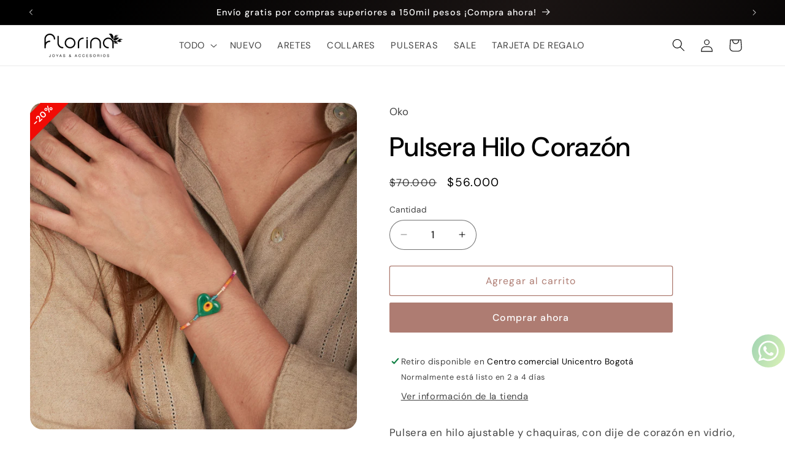

--- FILE ---
content_type: text/html; charset=utf-8
request_url: https://www.florina.com.co/products/pulsera-en-hilo-corazon
body_size: 48331
content:
<!doctype html>
<html class="js" lang="es">
  <head>
    <meta charset="utf-8">
    <meta http-equiv="X-UA-Compatible" content="IE=edge">
    <meta name="viewport" content="width=device-width,initial-scale=1">
    <meta name="theme-color" content=""><link rel="icon" type="image/png" href="//www.florina.com.co/cdn/shop/files/Logo_5.png?crop=center&height=32&v=1675799728&width=32"><link rel="preconnect" href="https://fonts.shopifycdn.com" crossorigin>


    


    <script src="//www.florina.com.co/cdn/shop/t/37/assets/constants.js?v=58251544750838685771717691785" defer="defer"></script>
    <script src="//www.florina.com.co/cdn/shop/t/37/assets/pubsub.js?v=158357773527763999511717691785" defer="defer"></script>
    <script src="//www.florina.com.co/cdn/shop/t/37/assets/global.js?v=136628361274817707361717691785" defer="defer"></script><script src="//www.florina.com.co/cdn/shop/t/37/assets/animations.js?v=88693664871331136111717691784" defer="defer"></script><script>window.performance && window.performance.mark && window.performance.mark('shopify.content_for_header.start');</script><meta name="google-site-verification" content="TeUgp9jtE0i-8x8jtF1soX8t5Imk6V6UqmO8_lxioXM">
<meta name="google-site-verification" content="sZm1yegRiakV7hR5vk7ajPoN6DJzv_95hKCY7s1Ar6I">
<meta name="facebook-domain-verification" content="gzw86fdaielojni4qkc4hdoxm6qx91">
<meta id="shopify-digital-wallet" name="shopify-digital-wallet" content="/1586364516/digital_wallets/dialog">
<link rel="alternate" type="application/json+oembed" href="https://www.florina.com.co/products/pulsera-en-hilo-corazon.oembed">
<script async="async" src="/checkouts/internal/preloads.js?locale=es-CO"></script>
<script id="shopify-features" type="application/json">{"accessToken":"6a093ed7f1eeacd07f27074a12731585","betas":["rich-media-storefront-analytics"],"domain":"www.florina.com.co","predictiveSearch":true,"shopId":1586364516,"locale":"es"}</script>
<script>var Shopify = Shopify || {};
Shopify.shop = "florinajoyasyaccesorios.myshopify.com";
Shopify.locale = "es";
Shopify.currency = {"active":"COP","rate":"1.0"};
Shopify.country = "CO";
Shopify.theme = {"name":"Refresh","id":142656274680,"schema_name":"Refresh","schema_version":"14.0.0","theme_store_id":1567,"role":"main"};
Shopify.theme.handle = "null";
Shopify.theme.style = {"id":null,"handle":null};
Shopify.cdnHost = "www.florina.com.co/cdn";
Shopify.routes = Shopify.routes || {};
Shopify.routes.root = "/";</script>
<script type="module">!function(o){(o.Shopify=o.Shopify||{}).modules=!0}(window);</script>
<script>!function(o){function n(){var o=[];function n(){o.push(Array.prototype.slice.apply(arguments))}return n.q=o,n}var t=o.Shopify=o.Shopify||{};t.loadFeatures=n(),t.autoloadFeatures=n()}(window);</script>
<script id="shop-js-analytics" type="application/json">{"pageType":"product"}</script>
<script defer="defer" async type="module" src="//www.florina.com.co/cdn/shopifycloud/shop-js/modules/v2/client.init-shop-cart-sync_DaR8I8JV.es.esm.js"></script>
<script defer="defer" async type="module" src="//www.florina.com.co/cdn/shopifycloud/shop-js/modules/v2/chunk.common_CvUpgQgQ.esm.js"></script>
<script type="module">
  await import("//www.florina.com.co/cdn/shopifycloud/shop-js/modules/v2/client.init-shop-cart-sync_DaR8I8JV.es.esm.js");
await import("//www.florina.com.co/cdn/shopifycloud/shop-js/modules/v2/chunk.common_CvUpgQgQ.esm.js");

  window.Shopify.SignInWithShop?.initShopCartSync?.({"fedCMEnabled":true,"windoidEnabled":true});

</script>
<script>(function() {
  var isLoaded = false;
  function asyncLoad() {
    if (isLoaded) return;
    isLoaded = true;
    var urls = ["https:\/\/chimpstatic.com\/mcjs-connected\/js\/users\/f20936413cc12ebc423af66c3\/b240c8bc82b056fa32aba5451.js?shop=florinajoyasyaccesorios.myshopify.com","https:\/\/cdn.shopify.com\/s\/files\/1\/0033\/3538\/9233\/files\/31aug26paidd20_free_final_72a1.js?v=1614169566\u0026shop=florinajoyasyaccesorios.myshopify.com","https:\/\/app.popt.in\/pixel.js?id=e58663ef61a15\u0026shop=florinajoyasyaccesorios.myshopify.com","https:\/\/cdn.shopify.com\/s\/files\/1\/0033\/3538\/9233\/files\/pushdaddy_a3.js?shop=florinajoyasyaccesorios.myshopify.com","https:\/\/cdn.nfcube.com\/instafeed-5914eddbf6c503e2cd6503ba837a9404.js?shop=florinajoyasyaccesorios.myshopify.com","https:\/\/chimpstatic.com\/mcjs-connected\/js\/users\/b43500ca1d02c0614ea16f77b\/2c528770faa21fef6e74b05e5.js?shop=florinajoyasyaccesorios.myshopify.com","https:\/\/cdn.shopify.com\/s\/files\/1\/0015\/8636\/4516\/t\/37\/assets\/yoast-active-script.js?v=1722950874\u0026shop=florinajoyasyaccesorios.myshopify.com","https:\/\/app.popt.in\/pixel.js?id=66d1797acb27f\u0026shop=florinajoyasyaccesorios.myshopify.com","https:\/\/app.popt.in\/pixel.js?id=e8027f562d866\u0026shop=florinajoyasyaccesorios.myshopify.com"];
    for (var i = 0; i < urls.length; i++) {
      var s = document.createElement('script');
      s.type = 'text/javascript';
      s.async = true;
      s.src = urls[i];
      var x = document.getElementsByTagName('script')[0];
      x.parentNode.insertBefore(s, x);
    }
  };
  if(window.attachEvent) {
    window.attachEvent('onload', asyncLoad);
  } else {
    window.addEventListener('load', asyncLoad, false);
  }
})();</script>
<script id="__st">var __st={"a":1586364516,"offset":-18000,"reqid":"865d6dd0-1dc6-4ac7-a457-5dc39606413b-1764596623","pageurl":"www.florina.com.co\/products\/pulsera-en-hilo-corazon","u":"c2956545da8e","p":"product","rtyp":"product","rid":8276399882488};</script>
<script>window.ShopifyPaypalV4VisibilityTracking = true;</script>
<script id="captcha-bootstrap">!function(){'use strict';const t='contact',e='account',n='new_comment',o=[[t,t],['blogs',n],['comments',n],[t,'customer']],c=[[e,'customer_login'],[e,'guest_login'],[e,'recover_customer_password'],[e,'create_customer']],r=t=>t.map((([t,e])=>`form[action*='/${t}']:not([data-nocaptcha='true']) input[name='form_type'][value='${e}']`)).join(','),a=t=>()=>t?[...document.querySelectorAll(t)].map((t=>t.form)):[];function s(){const t=[...o],e=r(t);return a(e)}const i='password',u='form_key',d=['recaptcha-v3-token','g-recaptcha-response','h-captcha-response',i],f=()=>{try{return window.sessionStorage}catch{return}},m='__shopify_v',_=t=>t.elements[u];function p(t,e,n=!1){try{const o=window.sessionStorage,c=JSON.parse(o.getItem(e)),{data:r}=function(t){const{data:e,action:n}=t;return t[m]||n?{data:e,action:n}:{data:t,action:n}}(c);for(const[e,n]of Object.entries(r))t.elements[e]&&(t.elements[e].value=n);n&&o.removeItem(e)}catch(o){console.error('form repopulation failed',{error:o})}}const l='form_type',E='cptcha';function T(t){t.dataset[E]=!0}const w=window,h=w.document,L='Shopify',v='ce_forms',y='captcha';let A=!1;((t,e)=>{const n=(g='f06e6c50-85a8-45c8-87d0-21a2b65856fe',I='https://cdn.shopify.com/shopifycloud/storefront-forms-hcaptcha/ce_storefront_forms_captcha_hcaptcha.v1.5.2.iife.js',D={infoText:'Protegido por hCaptcha',privacyText:'Privacidad',termsText:'Términos'},(t,e,n)=>{const o=w[L][v],c=o.bindForm;if(c)return c(t,g,e,D).then(n);var r;o.q.push([[t,g,e,D],n]),r=I,A||(h.body.append(Object.assign(h.createElement('script'),{id:'captcha-provider',async:!0,src:r})),A=!0)});var g,I,D;w[L]=w[L]||{},w[L][v]=w[L][v]||{},w[L][v].q=[],w[L][y]=w[L][y]||{},w[L][y].protect=function(t,e){n(t,void 0,e),T(t)},Object.freeze(w[L][y]),function(t,e,n,w,h,L){const[v,y,A,g]=function(t,e,n){const i=e?o:[],u=t?c:[],d=[...i,...u],f=r(d),m=r(i),_=r(d.filter((([t,e])=>n.includes(e))));return[a(f),a(m),a(_),s()]}(w,h,L),I=t=>{const e=t.target;return e instanceof HTMLFormElement?e:e&&e.form},D=t=>v().includes(t);t.addEventListener('submit',(t=>{const e=I(t);if(!e)return;const n=D(e)&&!e.dataset.hcaptchaBound&&!e.dataset.recaptchaBound,o=_(e),c=g().includes(e)&&(!o||!o.value);(n||c)&&t.preventDefault(),c&&!n&&(function(t){try{if(!f())return;!function(t){const e=f();if(!e)return;const n=_(t);if(!n)return;const o=n.value;o&&e.removeItem(o)}(t);const e=Array.from(Array(32),(()=>Math.random().toString(36)[2])).join('');!function(t,e){_(t)||t.append(Object.assign(document.createElement('input'),{type:'hidden',name:u})),t.elements[u].value=e}(t,e),function(t,e){const n=f();if(!n)return;const o=[...t.querySelectorAll(`input[type='${i}']`)].map((({name:t})=>t)),c=[...d,...o],r={};for(const[a,s]of new FormData(t).entries())c.includes(a)||(r[a]=s);n.setItem(e,JSON.stringify({[m]:1,action:t.action,data:r}))}(t,e)}catch(e){console.error('failed to persist form',e)}}(e),e.submit())}));const S=(t,e)=>{t&&!t.dataset[E]&&(n(t,e.some((e=>e===t))),T(t))};for(const o of['focusin','change'])t.addEventListener(o,(t=>{const e=I(t);D(e)&&S(e,y())}));const B=e.get('form_key'),M=e.get(l),P=B&&M;t.addEventListener('DOMContentLoaded',(()=>{const t=y();if(P)for(const e of t)e.elements[l].value===M&&p(e,B);[...new Set([...A(),...v().filter((t=>'true'===t.dataset.shopifyCaptcha))])].forEach((e=>S(e,t)))}))}(h,new URLSearchParams(w.location.search),n,t,e,['guest_login'])})(!0,!0)}();</script>
<script integrity="sha256-52AcMU7V7pcBOXWImdc/TAGTFKeNjmkeM1Pvks/DTgc=" data-source-attribution="shopify.loadfeatures" defer="defer" src="//www.florina.com.co/cdn/shopifycloud/storefront/assets/storefront/load_feature-81c60534.js" crossorigin="anonymous"></script>
<script data-source-attribution="shopify.dynamic_checkout.dynamic.init">var Shopify=Shopify||{};Shopify.PaymentButton=Shopify.PaymentButton||{isStorefrontPortableWallets:!0,init:function(){window.Shopify.PaymentButton.init=function(){};var t=document.createElement("script");t.src="https://www.florina.com.co/cdn/shopifycloud/portable-wallets/latest/portable-wallets.es.js",t.type="module",document.head.appendChild(t)}};
</script>
<script data-source-attribution="shopify.dynamic_checkout.buyer_consent">
  function portableWalletsHideBuyerConsent(e){var t=document.getElementById("shopify-buyer-consent"),n=document.getElementById("shopify-subscription-policy-button");t&&n&&(t.classList.add("hidden"),t.setAttribute("aria-hidden","true"),n.removeEventListener("click",e))}function portableWalletsShowBuyerConsent(e){var t=document.getElementById("shopify-buyer-consent"),n=document.getElementById("shopify-subscription-policy-button");t&&n&&(t.classList.remove("hidden"),t.removeAttribute("aria-hidden"),n.addEventListener("click",e))}window.Shopify?.PaymentButton&&(window.Shopify.PaymentButton.hideBuyerConsent=portableWalletsHideBuyerConsent,window.Shopify.PaymentButton.showBuyerConsent=portableWalletsShowBuyerConsent);
</script>
<script>
  function portableWalletsCleanup(e){e&&e.src&&console.error("Failed to load portable wallets script "+e.src);var t=document.querySelectorAll("shopify-accelerated-checkout .shopify-payment-button__skeleton, shopify-accelerated-checkout-cart .wallet-cart-button__skeleton"),e=document.getElementById("shopify-buyer-consent");for(let e=0;e<t.length;e++)t[e].remove();e&&e.remove()}function portableWalletsNotLoadedAsModule(e){e instanceof ErrorEvent&&"string"==typeof e.message&&e.message.includes("import.meta")&&"string"==typeof e.filename&&e.filename.includes("portable-wallets")&&(window.removeEventListener("error",portableWalletsNotLoadedAsModule),window.Shopify.PaymentButton.failedToLoad=e,"loading"===document.readyState?document.addEventListener("DOMContentLoaded",window.Shopify.PaymentButton.init):window.Shopify.PaymentButton.init())}window.addEventListener("error",portableWalletsNotLoadedAsModule);
</script>

<script type="module" src="https://www.florina.com.co/cdn/shopifycloud/portable-wallets/latest/portable-wallets.es.js" onError="portableWalletsCleanup(this)" crossorigin="anonymous"></script>
<script nomodule>
  document.addEventListener("DOMContentLoaded", portableWalletsCleanup);
</script>

<link id="shopify-accelerated-checkout-styles" rel="stylesheet" media="screen" href="https://www.florina.com.co/cdn/shopifycloud/portable-wallets/latest/accelerated-checkout-backwards-compat.css" crossorigin="anonymous">
<style id="shopify-accelerated-checkout-cart">
        #shopify-buyer-consent {
  margin-top: 1em;
  display: inline-block;
  width: 100%;
}

#shopify-buyer-consent.hidden {
  display: none;
}

#shopify-subscription-policy-button {
  background: none;
  border: none;
  padding: 0;
  text-decoration: underline;
  font-size: inherit;
  cursor: pointer;
}

#shopify-subscription-policy-button::before {
  box-shadow: none;
}

      </style>
<script id="sections-script" data-sections="header" defer="defer" src="//www.florina.com.co/cdn/shop/t/37/compiled_assets/scripts.js?9176"></script>
<script>window.performance && window.performance.mark && window.performance.mark('shopify.content_for_header.end');</script>


    <style data-shopify>
      @font-face {
  font-family: "DM Sans";
  font-weight: 400;
  font-style: normal;
  font-display: swap;
  src: url("//www.florina.com.co/cdn/fonts/dm_sans/dmsans_n4.ec80bd4dd7e1a334c969c265873491ae56018d72.woff2") format("woff2"),
       url("//www.florina.com.co/cdn/fonts/dm_sans/dmsans_n4.87bdd914d8a61247b911147ae68e754d695c58a6.woff") format("woff");
}

      @font-face {
  font-family: "DM Sans";
  font-weight: 700;
  font-style: normal;
  font-display: swap;
  src: url("//www.florina.com.co/cdn/fonts/dm_sans/dmsans_n7.97e21d81502002291ea1de8aefb79170c6946ce5.woff2") format("woff2"),
       url("//www.florina.com.co/cdn/fonts/dm_sans/dmsans_n7.af5c214f5116410ca1d53a2090665620e78e2e1b.woff") format("woff");
}

      @font-face {
  font-family: "DM Sans";
  font-weight: 400;
  font-style: italic;
  font-display: swap;
  src: url("//www.florina.com.co/cdn/fonts/dm_sans/dmsans_i4.b8fe05e69ee95d5a53155c346957d8cbf5081c1a.woff2") format("woff2"),
       url("//www.florina.com.co/cdn/fonts/dm_sans/dmsans_i4.403fe28ee2ea63e142575c0aa47684d65f8c23a0.woff") format("woff");
}

      @font-face {
  font-family: "DM Sans";
  font-weight: 700;
  font-style: italic;
  font-display: swap;
  src: url("//www.florina.com.co/cdn/fonts/dm_sans/dmsans_i7.52b57f7d7342eb7255084623d98ab83fd96e7f9b.woff2") format("woff2"),
       url("//www.florina.com.co/cdn/fonts/dm_sans/dmsans_i7.d5e14ef18a1d4a8ce78a4187580b4eb1759c2eda.woff") format("woff");
}

      @font-face {
  font-family: "DM Sans";
  font-weight: 500;
  font-style: normal;
  font-display: swap;
  src: url("//www.florina.com.co/cdn/fonts/dm_sans/dmsans_n5.8a0f1984c77eb7186ceb87c4da2173ff65eb012e.woff2") format("woff2"),
       url("//www.florina.com.co/cdn/fonts/dm_sans/dmsans_n5.9ad2e755a89e15b3d6c53259daad5fc9609888e6.woff") format("woff");
}


      
        :root,
        .color-scheme-1 {
          --color-background: 255,255,255;
        
          --gradient-background: #ffffff;
        

        

        --color-foreground: 0,0,0;
        --color-background-contrast: 191,191,191;
        --color-shadow: 247,245,244;
        --color-button: 255,255,255;
        --color-button-text: 239,240,245;
        --color-secondary-button: 255,255,255;
        --color-secondary-button-text: 0,0,0;
        --color-link: 0,0,0;
        --color-badge-foreground: 0,0,0;
        --color-badge-background: 255,255,255;
        --color-badge-border: 0,0,0;
        --payment-terms-background-color: rgb(255 255 255);
      }
      
        
        .color-scheme-2 {
          --color-background: 249,238,233;
        
          --gradient-background: #f9eee9;
        

        

        --color-foreground: 174,124,114;
        --color-background-contrast: 222,161,133;
        --color-shadow: 14,27,77;
        --color-button: 174,124,114;
        --color-button-text: 174,124,114;
        --color-secondary-button: 249,238,233;
        --color-secondary-button-text: 174,124,114;
        --color-link: 174,124,114;
        --color-badge-foreground: 174,124,114;
        --color-badge-background: 249,238,233;
        --color-badge-border: 174,124,114;
        --payment-terms-background-color: rgb(249 238 233);
      }
      
        
        .color-scheme-3 {
          --color-background: 255,255,255;
        
          --gradient-background: linear-gradient(180deg, rgba(255, 255, 255, 0.8), rgba(255, 255, 255, 0.8) 45%, rgba(255, 255, 255, 0.8) 51%, rgba(255, 255, 255, 0.8) 98%);
        

        

        --color-foreground: 0,0,0;
        --color-background-contrast: 191,191,191;
        --color-shadow: 247,245,244;
        --color-button: 174,124,114;
        --color-button-text: 255,255,255;
        --color-secondary-button: 255,255,255;
        --color-secondary-button-text: 174,124,114;
        --color-link: 174,124,114;
        --color-badge-foreground: 0,0,0;
        --color-badge-background: 255,255,255;
        --color-badge-border: 0,0,0;
        --payment-terms-background-color: rgb(255 255 255);
      }
      
        
        .color-scheme-4 {
          --color-background: 255,255,255;
        
          --gradient-background: #ffffff;
        

        

        --color-foreground: 77,77,77;
        --color-background-contrast: 191,191,191;
        --color-shadow: 247,245,244;
        --color-button: 174,124,114;
        --color-button-text: 255,255,255;
        --color-secondary-button: 255,255,255;
        --color-secondary-button-text: 174,124,114;
        --color-link: 174,124,114;
        --color-badge-foreground: 77,77,77;
        --color-badge-background: 255,255,255;
        --color-badge-border: 77,77,77;
        --payment-terms-background-color: rgb(255 255 255);
      }
      
        
        .color-scheme-5 {
          --color-background: 249,238,233;
        
          --gradient-background: #f9eee9;
        

        

        --color-foreground: 0,0,0;
        --color-background-contrast: 222,161,133;
        --color-shadow: 255,255,255;
        --color-button: 0,0,0;
        --color-button-text: 255,255,255;
        --color-secondary-button: 249,238,233;
        --color-secondary-button-text: 0,0,0;
        --color-link: 0,0,0;
        --color-badge-foreground: 0,0,0;
        --color-badge-background: 249,238,233;
        --color-badge-border: 0,0,0;
        --payment-terms-background-color: rgb(249 238 233);
      }
      
        
        .color-scheme-2e628a6f-ffe5-452f-a62f-8d4df074ca97 {
          --color-background: ,,;
        
          --gradient-background: ;
        

        

        --color-foreground: 174,124,114;
        --color-background-contrast: ,,;
        --color-shadow: 229,185,167;
        --color-button: 106,106,106;
        --color-button-text: 0,0,0;
        --color-secondary-button: ,,;
        --color-secondary-button-text: 174,124,114;
        --color-link: 174,124,114;
        --color-badge-foreground: 174,124,114;
        --color-badge-background: ,,;
        --color-badge-border: 174,124,114;
        --payment-terms-background-color: rgb();
      }
      
        
        .color-scheme-da71c3c9-2d7d-4181-99c8-504526ae9b97 {
          --color-background: 106,106,106;
        
          --gradient-background: linear-gradient(121deg, rgba(0, 0, 0, 1) 11%, rgba(27, 21, 20, 1) 51%, rgba(0, 0, 0, 1) 87%);
        

        

        --color-foreground: 255,255,255;
        --color-background-contrast: 42,42,42;
        --color-shadow: 247,245,244;
        --color-button: 174,124,114;
        --color-button-text: 255,255,255;
        --color-secondary-button: 106,106,106;
        --color-secondary-button-text: 174,124,114;
        --color-link: 174,124,114;
        --color-badge-foreground: 255,255,255;
        --color-badge-background: 106,106,106;
        --color-badge-border: 255,255,255;
        --payment-terms-background-color: rgb(106 106 106);
      }
      
        
        .color-scheme-0b649ed8-e3c1-4e1f-9f27-f5436d69c278 {
          --color-background: 174,124,114;
        
          --gradient-background: #ae7c72;
        

        

        --color-foreground: 249,238,233;
        --color-background-contrast: 102,66,59;
        --color-shadow: 247,245,244;
        --color-button: 174,124,114;
        --color-button-text: 249,238,233;
        --color-secondary-button: 174,124,114;
        --color-secondary-button-text: 249,238,233;
        --color-link: 249,238,233;
        --color-badge-foreground: 249,238,233;
        --color-badge-background: 174,124,114;
        --color-badge-border: 249,238,233;
        --payment-terms-background-color: rgb(174 124 114);
      }
      
        
        .color-scheme-2b26667c-38fc-40c9-aeeb-267aa70702c7 {
          --color-background: 255,255,255;
        
          --gradient-background: #ffffff;
        

        

        --color-foreground: 53,52,49;
        --color-background-contrast: 191,191,191;
        --color-shadow: 247,245,244;
        --color-button: 174,124,114;
        --color-button-text: 239,240,245;
        --color-secondary-button: 255,255,255;
        --color-secondary-button-text: 174,124,114;
        --color-link: 174,124,114;
        --color-badge-foreground: 53,52,49;
        --color-badge-background: 255,255,255;
        --color-badge-border: 53,52,49;
        --payment-terms-background-color: rgb(255 255 255);
      }
      

      body, .color-scheme-1, .color-scheme-2, .color-scheme-3, .color-scheme-4, .color-scheme-5, .color-scheme-2e628a6f-ffe5-452f-a62f-8d4df074ca97, .color-scheme-da71c3c9-2d7d-4181-99c8-504526ae9b97, .color-scheme-0b649ed8-e3c1-4e1f-9f27-f5436d69c278, .color-scheme-2b26667c-38fc-40c9-aeeb-267aa70702c7 {
        color: rgba(var(--color-foreground), 0.75);
        background-color: rgb(var(--color-background));
      }

      :root {
        --font-body-family: "DM Sans", sans-serif;
        --font-body-style: normal;
        --font-body-weight: 400;
        --font-body-weight-bold: 700;

        --font-heading-family: "DM Sans", sans-serif;
        --font-heading-style: normal;
        --font-heading-weight: 500;

        --font-body-scale: 1.05;
        --font-heading-scale: 1.0476190476190477;

        --media-padding: px;
        --media-border-opacity: 0.1;
        --media-border-width: 0px;
        --media-radius: 20px;
        --media-shadow-opacity: 0.0;
        --media-shadow-horizontal-offset: 0px;
        --media-shadow-vertical-offset: 4px;
        --media-shadow-blur-radius: 5px;
        --media-shadow-visible: 0;

        --page-width: 120rem;
        --page-width-margin: 0rem;

        --product-card-image-padding: 0.0rem;
        --product-card-corner-radius: 0.0rem;
        --product-card-text-alignment: left;
        --product-card-border-width: 0.0rem;
        --product-card-border-opacity: 1.0;
        --product-card-shadow-opacity: 0.0;
        --product-card-shadow-visible: 0;
        --product-card-shadow-horizontal-offset: 0.0rem;
        --product-card-shadow-vertical-offset: 0.4rem;
        --product-card-shadow-blur-radius: 0.5rem;

        --collection-card-image-padding: 0.0rem;
        --collection-card-corner-radius: 1.8rem;
        --collection-card-text-alignment: left;
        --collection-card-border-width: 0.0rem;
        --collection-card-border-opacity: 1.0;
        --collection-card-shadow-opacity: 0.0;
        --collection-card-shadow-visible: 0;
        --collection-card-shadow-horizontal-offset: 0.0rem;
        --collection-card-shadow-vertical-offset: 0.4rem;
        --collection-card-shadow-blur-radius: 0.5rem;

        --blog-card-image-padding: 1.6rem;
        --blog-card-corner-radius: 1.8rem;
        --blog-card-text-alignment: left;
        --blog-card-border-width: 0.0rem;
        --blog-card-border-opacity: 1.0;
        --blog-card-shadow-opacity: 0.0;
        --blog-card-shadow-visible: 0;
        --blog-card-shadow-horizontal-offset: 0.0rem;
        --blog-card-shadow-vertical-offset: 0.4rem;
        --blog-card-shadow-blur-radius: 0.5rem;

        --badge-corner-radius: 0.0rem;

        --popup-border-width: 1px;
        --popup-border-opacity: 0.1;
        --popup-corner-radius: 18px;
        --popup-shadow-opacity: 0.0;
        --popup-shadow-horizontal-offset: 0px;
        --popup-shadow-vertical-offset: 4px;
        --popup-shadow-blur-radius: 5px;

        --drawer-border-width: 0px;
        --drawer-border-opacity: 0.1;
        --drawer-shadow-opacity: 0.0;
        --drawer-shadow-horizontal-offset: 0px;
        --drawer-shadow-vertical-offset: 4px;
        --drawer-shadow-blur-radius: 5px;

        --spacing-sections-desktop: 0px;
        --spacing-sections-mobile: 0px;

        --grid-desktop-vertical-spacing: 28px;
        --grid-desktop-horizontal-spacing: 28px;
        --grid-mobile-vertical-spacing: 14px;
        --grid-mobile-horizontal-spacing: 14px;

        --text-boxes-border-opacity: 0.1;
        --text-boxes-border-width: 0px;
        --text-boxes-radius: 20px;
        --text-boxes-shadow-opacity: 0.0;
        --text-boxes-shadow-visible: 0;
        --text-boxes-shadow-horizontal-offset: 0px;
        --text-boxes-shadow-vertical-offset: 4px;
        --text-boxes-shadow-blur-radius: 5px;

        --buttons-radius: 2px;
        --buttons-radius-outset: 3px;
        --buttons-border-width: 1px;
        --buttons-border-opacity: 1.0;
        --buttons-shadow-opacity: 0.0;
        --buttons-shadow-visible: 0;
        --buttons-shadow-horizontal-offset: 0px;
        --buttons-shadow-vertical-offset: 4px;
        --buttons-shadow-blur-radius: 5px;
        --buttons-border-offset: 0.3px;

        --inputs-radius: 26px;
        --inputs-border-width: 1px;
        --inputs-border-opacity: 0.55;
        --inputs-shadow-opacity: 0.0;
        --inputs-shadow-horizontal-offset: 0px;
        --inputs-margin-offset: 0px;
        --inputs-shadow-vertical-offset: 4px;
        --inputs-shadow-blur-radius: 5px;
        --inputs-radius-outset: 27px;

        --variant-pills-radius: 40px;
        --variant-pills-border-width: 1px;
        --variant-pills-border-opacity: 0.55;
        --variant-pills-shadow-opacity: 0.0;
        --variant-pills-shadow-horizontal-offset: 0px;
        --variant-pills-shadow-vertical-offset: 4px;
        --variant-pills-shadow-blur-radius: 5px;
      }

      *,
      *::before,
      *::after {
        box-sizing: inherit;
      }

      html {
        box-sizing: border-box;
        font-size: calc(var(--font-body-scale) * 62.5%);
        height: 100%;
      }

      body {
        display: grid;
        grid-template-rows: auto auto 1fr auto;
        grid-template-columns: 100%;
        min-height: 100%;
        margin: 0;
        font-size: 1.5rem;
        letter-spacing: 0.06rem;
        line-height: calc(1 + 0.8 / var(--font-body-scale));
        font-family: var(--font-body-family);
        font-style: var(--font-body-style);
        font-weight: var(--font-body-weight);
      }

      @media screen and (min-width: 750px) {
        body {
          font-size: 1.6rem;
        }
      }
    </style>

    <link href="//www.florina.com.co/cdn/shop/t/37/assets/base.css?v=16534392784228263581717691784" rel="stylesheet" type="text/css" media="all" />

      <link rel="preload" as="font" href="//www.florina.com.co/cdn/fonts/dm_sans/dmsans_n4.ec80bd4dd7e1a334c969c265873491ae56018d72.woff2" type="font/woff2" crossorigin>
      

      <link rel="preload" as="font" href="//www.florina.com.co/cdn/fonts/dm_sans/dmsans_n5.8a0f1984c77eb7186ceb87c4da2173ff65eb012e.woff2" type="font/woff2" crossorigin>
      
<link href="//www.florina.com.co/cdn/shop/t/37/assets/component-localization-form.css?v=120620094879297847921717691785" rel="stylesheet" type="text/css" media="all" />
      <script src="//www.florina.com.co/cdn/shop/t/37/assets/localization-form.js?v=169565320306168926741717691785" defer="defer"></script><link
        rel="stylesheet"
        href="//www.florina.com.co/cdn/shop/t/37/assets/component-predictive-search.css?v=118923337488134913561717691785"
        media="print"
        onload="this.media='all'"
      ><script>
      if (Shopify.designMode) {
        document.documentElement.classList.add('shopify-design-mode');
      }
    </script>
<!-- Hotjar Tracking Code for Sitio 5073637 (falta el nombre) -->
<script>
    (function(h,o,t,j,a,r){
        h.hj=h.hj||function(){(h.hj.q=h.hj.q||[]).push(arguments)};
        h._hjSettings={hjid:5073637,hjsv:6};
        a=o.getElementsByTagName('head')[0];
        r=o.createElement('script');r.async=1;
        r.src=t+h._hjSettings.hjid+j+h._hjSettings.hjsv;
        a.appendChild(r);
    })(window,document,'https://static.hotjar.com/c/hotjar-','.js?sv=');
</script>
    <script type="text/javascript">
      (function(c,l,a,r,i,t,y){
          c[a]=c[a]||function(){(c[a].q=c[a].q||[]).push(arguments)};
          t=l.createElement(r);t.async=1;t.src="https://www.clarity.ms/tag/"+i;
          y=l.getElementsByTagName(r)[0];y.parentNode.insertBefore(t,y);
      })(window, document, "clarity", "script", "ovh2kzlkqn");
    </script>
  

<!-- BEGIN app block: shopify://apps/pagefly-page-builder/blocks/app-embed/83e179f7-59a0-4589-8c66-c0dddf959200 -->

<!-- BEGIN app snippet: pagefly-cro-ab-testing-main -->







<script>
  ;(function () {
    const url = new URL(window.location)
    const viewParam = url.searchParams.get('view')
    if (viewParam && viewParam.includes('variant-pf-')) {
      url.searchParams.set('pf_v', viewParam)
      url.searchParams.delete('view')
      window.history.replaceState({}, '', url)
    }
  })()
</script>



<script type='module'>
  
  window.PAGEFLY_CRO = window.PAGEFLY_CRO || {}

  window.PAGEFLY_CRO['data_debug'] = {
    original_template_suffix: "all_products",
    allow_ab_test: false,
    ab_test_start_time: 0,
    ab_test_end_time: 0,
    today_date_time: 1764596623000,
  }
  window.PAGEFLY_CRO['GA4'] = { enabled: false}
</script>

<!-- END app snippet -->








  <script src='https://cdn.shopify.com/extensions/019ab8b7-b405-72b9-87ae-0de484e56781/pagefly-page-builder-200/assets/pagefly-helper.js' defer='defer'></script>

  <script src='https://cdn.shopify.com/extensions/019ab8b7-b405-72b9-87ae-0de484e56781/pagefly-page-builder-200/assets/pagefly-general-helper.js' defer='defer'></script>

  <script src='https://cdn.shopify.com/extensions/019ab8b7-b405-72b9-87ae-0de484e56781/pagefly-page-builder-200/assets/pagefly-snap-slider.js' defer='defer'></script>

  <script src='https://cdn.shopify.com/extensions/019ab8b7-b405-72b9-87ae-0de484e56781/pagefly-page-builder-200/assets/pagefly-slideshow-v3.js' defer='defer'></script>

  <script src='https://cdn.shopify.com/extensions/019ab8b7-b405-72b9-87ae-0de484e56781/pagefly-page-builder-200/assets/pagefly-slideshow-v4.js' defer='defer'></script>

  <script src='https://cdn.shopify.com/extensions/019ab8b7-b405-72b9-87ae-0de484e56781/pagefly-page-builder-200/assets/pagefly-glider.js' defer='defer'></script>

  <script src='https://cdn.shopify.com/extensions/019ab8b7-b405-72b9-87ae-0de484e56781/pagefly-page-builder-200/assets/pagefly-slideshow-v1-v2.js' defer='defer'></script>

  <script src='https://cdn.shopify.com/extensions/019ab8b7-b405-72b9-87ae-0de484e56781/pagefly-page-builder-200/assets/pagefly-product-media.js' defer='defer'></script>

  <script src='https://cdn.shopify.com/extensions/019ab8b7-b405-72b9-87ae-0de484e56781/pagefly-page-builder-200/assets/pagefly-product.js' defer='defer'></script>


<script id='pagefly-helper-data' type='application/json'>
  {
    "page_optimization": {
      "assets_prefetching": false
    },
    "elements_asset_mapper": {
      "Accordion": "https://cdn.shopify.com/extensions/019ab8b7-b405-72b9-87ae-0de484e56781/pagefly-page-builder-200/assets/pagefly-accordion.js",
      "Accordion3": "https://cdn.shopify.com/extensions/019ab8b7-b405-72b9-87ae-0de484e56781/pagefly-page-builder-200/assets/pagefly-accordion3.js",
      "CountDown": "https://cdn.shopify.com/extensions/019ab8b7-b405-72b9-87ae-0de484e56781/pagefly-page-builder-200/assets/pagefly-countdown.js",
      "GMap1": "https://cdn.shopify.com/extensions/019ab8b7-b405-72b9-87ae-0de484e56781/pagefly-page-builder-200/assets/pagefly-gmap.js",
      "GMap2": "https://cdn.shopify.com/extensions/019ab8b7-b405-72b9-87ae-0de484e56781/pagefly-page-builder-200/assets/pagefly-gmap.js",
      "GMapBasicV2": "https://cdn.shopify.com/extensions/019ab8b7-b405-72b9-87ae-0de484e56781/pagefly-page-builder-200/assets/pagefly-gmap.js",
      "GMapAdvancedV2": "https://cdn.shopify.com/extensions/019ab8b7-b405-72b9-87ae-0de484e56781/pagefly-page-builder-200/assets/pagefly-gmap.js",
      "HTML.Video": "https://cdn.shopify.com/extensions/019ab8b7-b405-72b9-87ae-0de484e56781/pagefly-page-builder-200/assets/pagefly-htmlvideo.js",
      "HTML.Video2": "https://cdn.shopify.com/extensions/019ab8b7-b405-72b9-87ae-0de484e56781/pagefly-page-builder-200/assets/pagefly-htmlvideo2.js",
      "HTML.Video3": "https://cdn.shopify.com/extensions/019ab8b7-b405-72b9-87ae-0de484e56781/pagefly-page-builder-200/assets/pagefly-htmlvideo2.js",
      "BackgroundVideo": "https://cdn.shopify.com/extensions/019ab8b7-b405-72b9-87ae-0de484e56781/pagefly-page-builder-200/assets/pagefly-htmlvideo2.js",
      "Instagram": "https://cdn.shopify.com/extensions/019ab8b7-b405-72b9-87ae-0de484e56781/pagefly-page-builder-200/assets/pagefly-instagram.js",
      "Instagram2": "https://cdn.shopify.com/extensions/019ab8b7-b405-72b9-87ae-0de484e56781/pagefly-page-builder-200/assets/pagefly-instagram.js",
      "Insta3": "https://cdn.shopify.com/extensions/019ab8b7-b405-72b9-87ae-0de484e56781/pagefly-page-builder-200/assets/pagefly-instagram3.js",
      "Tabs": "https://cdn.shopify.com/extensions/019ab8b7-b405-72b9-87ae-0de484e56781/pagefly-page-builder-200/assets/pagefly-tab.js",
      "Tabs3": "https://cdn.shopify.com/extensions/019ab8b7-b405-72b9-87ae-0de484e56781/pagefly-page-builder-200/assets/pagefly-tab3.js",
      "ProductBox": "https://cdn.shopify.com/extensions/019ab8b7-b405-72b9-87ae-0de484e56781/pagefly-page-builder-200/assets/pagefly-cart.js",
      "FBPageBox2": "https://cdn.shopify.com/extensions/019ab8b7-b405-72b9-87ae-0de484e56781/pagefly-page-builder-200/assets/pagefly-facebook.js",
      "FBLikeButton2": "https://cdn.shopify.com/extensions/019ab8b7-b405-72b9-87ae-0de484e56781/pagefly-page-builder-200/assets/pagefly-facebook.js",
      "TwitterFeed2": "https://cdn.shopify.com/extensions/019ab8b7-b405-72b9-87ae-0de484e56781/pagefly-page-builder-200/assets/pagefly-twitter.js",
      "Paragraph4": "https://cdn.shopify.com/extensions/019ab8b7-b405-72b9-87ae-0de484e56781/pagefly-page-builder-200/assets/pagefly-paragraph4.js",

      "AliReviews": "https://cdn.shopify.com/extensions/019ab8b7-b405-72b9-87ae-0de484e56781/pagefly-page-builder-200/assets/pagefly-3rd-elements.js",
      "BackInStock": "https://cdn.shopify.com/extensions/019ab8b7-b405-72b9-87ae-0de484e56781/pagefly-page-builder-200/assets/pagefly-3rd-elements.js",
      "GloboBackInStock": "https://cdn.shopify.com/extensions/019ab8b7-b405-72b9-87ae-0de484e56781/pagefly-page-builder-200/assets/pagefly-3rd-elements.js",
      "GrowaveWishlist": "https://cdn.shopify.com/extensions/019ab8b7-b405-72b9-87ae-0de484e56781/pagefly-page-builder-200/assets/pagefly-3rd-elements.js",
      "InfiniteOptionsShopPad": "https://cdn.shopify.com/extensions/019ab8b7-b405-72b9-87ae-0de484e56781/pagefly-page-builder-200/assets/pagefly-3rd-elements.js",
      "InkybayProductPersonalizer": "https://cdn.shopify.com/extensions/019ab8b7-b405-72b9-87ae-0de484e56781/pagefly-page-builder-200/assets/pagefly-3rd-elements.js",
      "LimeSpot": "https://cdn.shopify.com/extensions/019ab8b7-b405-72b9-87ae-0de484e56781/pagefly-page-builder-200/assets/pagefly-3rd-elements.js",
      "Loox": "https://cdn.shopify.com/extensions/019ab8b7-b405-72b9-87ae-0de484e56781/pagefly-page-builder-200/assets/pagefly-3rd-elements.js",
      "Opinew": "https://cdn.shopify.com/extensions/019ab8b7-b405-72b9-87ae-0de484e56781/pagefly-page-builder-200/assets/pagefly-3rd-elements.js",
      "Powr": "https://cdn.shopify.com/extensions/019ab8b7-b405-72b9-87ae-0de484e56781/pagefly-page-builder-200/assets/pagefly-3rd-elements.js",
      "ProductReviews": "https://cdn.shopify.com/extensions/019ab8b7-b405-72b9-87ae-0de484e56781/pagefly-page-builder-200/assets/pagefly-3rd-elements.js",
      "PushOwl": "https://cdn.shopify.com/extensions/019ab8b7-b405-72b9-87ae-0de484e56781/pagefly-page-builder-200/assets/pagefly-3rd-elements.js",
      "ReCharge": "https://cdn.shopify.com/extensions/019ab8b7-b405-72b9-87ae-0de484e56781/pagefly-page-builder-200/assets/pagefly-3rd-elements.js",
      "Rivyo": "https://cdn.shopify.com/extensions/019ab8b7-b405-72b9-87ae-0de484e56781/pagefly-page-builder-200/assets/pagefly-3rd-elements.js",
      "TrackingMore": "https://cdn.shopify.com/extensions/019ab8b7-b405-72b9-87ae-0de484e56781/pagefly-page-builder-200/assets/pagefly-3rd-elements.js",
      "Vitals": "https://cdn.shopify.com/extensions/019ab8b7-b405-72b9-87ae-0de484e56781/pagefly-page-builder-200/assets/pagefly-3rd-elements.js",
      "Wiser": "https://cdn.shopify.com/extensions/019ab8b7-b405-72b9-87ae-0de484e56781/pagefly-page-builder-200/assets/pagefly-3rd-elements.js"
    },
    "custom_elements_mapper": {
      "pf-click-action-element": "https://cdn.shopify.com/extensions/019ab8b7-b405-72b9-87ae-0de484e56781/pagefly-page-builder-200/assets/pagefly-click-action-element.js",
      "pf-dialog-element": "https://cdn.shopify.com/extensions/019ab8b7-b405-72b9-87ae-0de484e56781/pagefly-page-builder-200/assets/pagefly-dialog-element.js"
    }
  }
</script>


<!-- END app block --><!-- BEGIN app block: shopify://apps/stape-conversion-tracking/blocks/gtm/7e13c847-7971-409d-8fe0-29ec14d5f048 --><script>
  window.lsData = {};
  window.dataLayer = window.dataLayer || [];
  window.addEventListener("message", (event) => {
    if (event.data?.event) {
      window.dataLayer.push(event.data);
    }
  });
  window.dataShopStape = {
    shop: "www.florina.com.co",
    shopId: "1586364516",
  }
</script>

<!-- END app block --><!-- BEGIN app block: shopify://apps/sales-discounts/blocks/sale-labels/29205fb1-2e68-4d81-a905-d828a51c8413 --><style>#Product-Slider>div+div .hc-sale-tag,.Product__Gallery--stack .Product__SlideItem+.Product__SlideItem .hc-sale-tag,.\#product-card-badge.\@type\:sale,.badge--on-sale,.badge--onsale,.badge.color-sale,.badge.onsale,.flag.sale,.grid-product__on-sale,.grid-product__tag--sale,.hc-sale-tag+.ProductItem__Wrapper .ProductItem__Label,.hc-sale-tag+.badge__container,.hc-sale-tag+.card__inner .badge,.hc-sale-tag+.card__inner+.card__content .card__badge,.hc-sale-tag+link+.card-wrapper .card__badge,.hc-sale-tag+.card__wrapper .card__badge,.hc-sale-tag+.image-wrapper .product-item__badge,.hc-sale-tag+.product--labels,.hc-sale-tag+.product-item__image-wrapper .product-item__label-list,.hc-sale-tag+a .label,.hc-sale-tag+img+.product-item__meta+.product-item__badge,.label .overlay-sale,.lbl.on-sale,.media-column+.media-column .hc-sale-tag,.price__badge-sale,.product-badge--sale,.product-badge__sale,.product-card__label--sale,.product-item__badge--sale,.product-label--on-sale,.product-label--sale,.product-label.sale,.product__badge--sale,.product__badge__item--sale,.product__media-icon,.productitem__badge--sale,.sale-badge,.sale-box,.sale-item.icn,.sale-sticker,.sale_banner,.theme-img+.theme-img .hc-sale-tag,.hc-sale-tag+a+.badge,.hc-sale-tag+div .badge{display:none!important}.facets__display{z-index:3!important}.indiv-product .hc-sale-tag,.product-item--with-hover-swatches .hc-sale-tag,.product-recommendations .hc-sale-tag{z-index:3}#Product-Slider .hc-sale-tag{z-index:6}.product-holder .hc-sale-tag{z-index:9}.apply-gallery-animation .hc-product-page{z-index:10}.product-card.relative.flex.flex-col .hc-sale-tag{z-index:21}@media only screen and (min-width:750px){.product-gallery-item+.product-gallery-item .hc-sale-tag,.product__slide+.product__slide .hc-sale-tag,.yv-product-slider-item+.yv-product-slider-item .hc-sale-tag{display:none!important}}@media (min-width:960px){.product__media-item+.product__media-item .hc-sale-tag,.splide__slide+.splide__slide .hc-sale-tag{display:none!important}}
</style>
<script>
  let hcSaleLabelSettings = {
    domain: "florinajoyasyaccesorios.myshopify.com",
    variants: [{"id":44455553499384,"title":"Default Title","option1":"Default Title","option2":null,"option3":null,"sku":"120776","requires_shipping":true,"taxable":false,"featured_image":null,"available":true,"name":"Pulsera Hilo Corazón","public_title":null,"options":["Default Title"],"price":5600000,"weight":0,"compare_at_price":7000000,"inventory_management":"shopify","barcode":null,"requires_selling_plan":false,"selling_plan_allocations":[]}],
    selectedVariant: {"id":44455553499384,"title":"Default Title","option1":"Default Title","option2":null,"option3":null,"sku":"120776","requires_shipping":true,"taxable":false,"featured_image":null,"available":true,"name":"Pulsera Hilo Corazón","public_title":null,"options":["Default Title"],"price":5600000,"weight":0,"compare_at_price":7000000,"inventory_management":"shopify","barcode":null,"requires_selling_plan":false,"selling_plan_allocations":[]},
    productPageImages: ["\/\/www.florina.com.co\/cdn\/shop\/files\/120776-1.png?v=1753733834","\/\/www.florina.com.co\/cdn\/shop\/files\/120776.png?v=1753733834","\/\/www.florina.com.co\/cdn\/shop\/files\/120776_1.jpg?v=1753733834","\/\/www.florina.com.co\/cdn\/shop\/files\/120776_2.jpg?v=1753733834"],
    
  }
</script>
<style>.hc-sale-tag{top:0;left:0;width:80px;height:80px;overflow:hidden;position:absolute!important;z-index:2}.hc-sale-tag span{right:10px;top:4px;transform:rotate(-45deg);position:absolute;display:block;width:100px;padding:4px 0;background-color:#fb485e;box-shadow:0 5px 10px rgba(0,0,0,.1);color:#fff;font-size:14px;font-weight:700;text-align:center}.hc-sale-tag span{background:#f10b05!important;color:#ffffff!important;}.hc-sale-tag span:before{content:"-"}</style><script>document.addEventListener("DOMContentLoaded",function(){"undefined"!=typeof hcVariants&&function(e){function t(e,t,a){return function(){if(a)return t.apply(this,arguments),e.apply(this,arguments);var n=e.apply(this,arguments);return t.apply(this,arguments),n}}var a=null;function n(){var t=window.location.search.replace(/.*variant=(\d+).*/,"$1");t&&t!=a&&(a=t,e(t))}window.history.pushState=t(history.pushState,n),window.history.replaceState=t(history.replaceState,n),window.addEventListener("popstate",n)}(function(e){let t=null;for(var a=0;a<hcVariants.length;a++)if(hcVariants[a].id==e){t=hcVariants[a];var n=document.querySelectorAll(".hc-product-page.hc-sale-tag");if(t.compare_at_price&&t.compare_at_price>t.price){var r=100*(t.compare_at_price-t.price)/t.compare_at_price;if(null!=r)for(a=0;a<n.length;a++)n[a].childNodes[0].textContent=r.toFixed(0)+"%",n[a].style.display="block";else for(a=0;a<n.length;a++)n[a].style.display="none"}else for(a=0;a<n.length;a++)n[a].style.display="none";break}})});</script> 


<!-- END app block --><!-- BEGIN app block: shopify://apps/pushdaddy-whatsapp-chat-api/blocks/app-embed/e3f2054d-bf7b-4e63-8db3-00712592382c -->
  
<script>
   var random_numberyryt = "id" + Math.random().toString(16).slice(2);
</script>

 <div id="shopify-block-placeholder_pdaddychat" class="shopify-block shopify-app-block" data-block-handle="app-embed">
 </div>

<script>
  document.getElementById('shopify-block-placeholder_pdaddychat').id = 'shopify-block-' + random_numberyryt;
if (!window.wwhatsappJs_new2a) {
    try {
        window.wwhatsappJs_new2a = {};
        wwhatsappJs_new2a.WhatsApp_new2a = {
            metafields: {
                shop: "florinajoyasyaccesorios.myshopify.com",
                settings: {"block_order":["15000021544"],"blocks":{"15000021544":{"disabled":"0","number":"573108158369","name":"Sandra","label":"Ventas","avatar":"https://cdn.shopify.com/s/files/1/0033/3538/9233/files/amoiatedf.gif?v=1637917265","online":"0","timezone":"America/Bogota","cid":"15000021544","ciiid":"19968","websiteee":"florina.com.co","sunday":{"enabled":"1","range":"1,1439"},"monday":{"enabled":"1","range":"1,1439"},"tuesday":{"enabled":"1","range":"1,1439"},"wednesday":{"enabled":"1","range":"1,1439"},"thursday":{"enabled":"1","range":"1,1439"},"friday":{"enabled":"1","range":"1,1439"},"saturday":{"enabled":"1","range":"1,1439"},"offline":"Actualmente fuera de línea. Volveremos pronto","chat":{"enabled":"1","greeting":"¡Hola! aquí del equipo de soporte."},"message":"","page_url":"0"}},"style":{"pattern":"15","customized":{"enabled":"0","color":"#ffff","background":"#F2F2F2","background_img":"","svg_color":"","background_img_main":"","button_animation":"","background_pic_header":"","auto_start":"9999000","hide_buttonsx":"0","icon_width":"54","chat_width":"376","border_radius":"50","icon_position":"50","compact_normal":"0","secondary_button":"0","secondary_button_link":"0","secondary_text":"","pages_display":"/pages/,/,/collections/,/products/,/cart/,/orders/,/checkouts/,/blogs/,/password/","updown_bottom":"120","labelradius":"8","updown_bottom_m":"5","updown_bottom2":"0","widget_optin":"","leftright_label":"0","updown_share":"30","secondary_button_bgcolor":"#fff","secondary_button_tcolor":"#0084FF","secondary_button_lcolor":"#0084FF ","leftt_rightt":"1.0","leftt_rightt_sec":"12","animation_count":"infinite","font_weight":"600","animation_iteration":"99999","extend_header_img":"1","font":"Roboto","font_size":"16","abandned_cart_enabled":"1","auto_hide_share":"10000000000","auto_hide_chat":"10000000000","final_leftright_second_position":"left","remove_bottom":"1","header_text_color":"","header_bg_color":"#","pushnotifiction":"1","share_icons_display":"Whatsapp","share_size":"40","share_radius":"0","svg_yes":"0","svg_yes_icon":"0","share_trans":"0","what_bg":"","body_bgcolor":"","abandoned_kakkar":"0","shadow_yn":"0","mobile_label_yn":"1","google_ec":"whatsapp_pushdaddy","google_el":"whatsapp_pushdaddy","google_ea":"whatsapp_pushdaddy","fpixel_en":"whatsapp_pushdaddy","insta_username":"","fb_username":"","email_username":"","faq_yn":"0","chatbox_radius":"8","clicktcart_text":"We are 24x7 available for chat. feel free to chat","live_whatsapp":"2","live_whatsapp_mobile":"2","bot_yn":"0","advance_bot":"0","botus":"1","clicktcart_anim_c":"pwapp-onlyonce","clicktcart":"0","ctaction_animation":"pwapp-bounce","order_conf":false,"whatsapp_yn":"0","header_posit_img":"center","remove_bg":"0","img_cntt":"10000000000000000","ordertrack_url":"","chatbox_height":"50","title_textsize":"24","waving_img":"","merged_icons":"0","merged_icons_display":"NO","blink_circle":"1","blink_animation":"pwapp-emitting","blink_circle_color":"#fff","blink_circle_bg":"#ae7c72","trackingon":"0","chatnow_color":"black","label_bgcolor":"#fff","faq_color":"black","leftrightclose":"right","header_flat":"0","adddv_bott":"","etext1":"Please introduce yourself","etext2":"Enter your email","etext3":"Send","etext4":"Thank You","etext5":"2000","scaleicon":"1","scaleicon_m":"1","emailpop":"0","signuppopup":"","flyer_chat":"0","flyer_chat_m":"0","flyer_text":"","flyer_img":"","merge_bot_button":"0","wallyn":"0","lang_support":"en"}},"share":{"desktop":{"disabled":"1","position":"right"},"mobile":{"disabled":"1","position":"right"},"style":{"color":"#F2F2F2","background":"#ED3E68"},"texts":{"button":"Compartir","message":"COMPRUEBE ESTO"}},"push_notif":{"headertttext":"No te pierdas ninguna venta 🛍️","bodytextt":"Suscríbete para recibir actualizaciones sobre nuevos productos y promociones exclusivas","acceppttextt":"Aceptar","dennnyyextt":"Rechazar"},"addtocart":{"style":{"mobile":"0","desktop":"0","replace_yn":"0","but_bgcolor":"","but_tcolor":"","but_fsize":"0","but_radius":"0","button_wid":"0","button_pad":"0","but_bor_col":"","but_bor_wid":"0"},"texts":{"but_label1":"","but_link1":"","but_label2":"","but_link2":""}},"faq_quick_reply":[],"faq_block_order":[],"faq_blocks":[],"faq_texts":{"category":"FAQ Categories","featured":"General questions","search":"Search on Helpdesk","results":"Results for terms","no_results":"Sorry, no results found. Please try another keyword."},"track_url":"https://way2enjoy.com/shopify/1/whatsapp-chat/tracking_1.php","charge":true,"desktop":{"disabled":"0","position":"right","layout":"button"},"mobile":{"disabled":"0","position":"right","layout":"button"},"texts":{"title":"Hola","description":"Bienvenida Invitada","prefilledt":"","note":"Normalmente respondemos en minutos","button":"","button_m":"Personal Shopper","bot_tri_button":"Order Status","placeholder":"Enviar un mensaje","emoji_search":"Search emoji…","emoji_frequently":"Frequently used","emoji_people":"People","emoji_nature":"Nature","emoji_objects":"Objects","emoji_places":"Places","emoji_symbols":"Symbols","emoji_not_found":"No emoji could be found"}},
				
            }
        };
        // Any additional code...
    } catch (e) {
        console.error('An error occurred in the script:', e);
    }
}

  const blocksyyy = wwhatsappJs_new2a.WhatsApp_new2a.metafields.settings.blocks;
for (const blockId in blocksyyy) {
    if (blocksyyy.hasOwnProperty(blockId)) {
        const block = blocksyyy[blockId]; 
        const ciiid_value = block.ciiid;   
        const pdaddy_website = block.websiteee;   

		
		
         localStorage.setItem('pdaddy_ciiid', ciiid_value);
		          localStorage.setItem('pdaddy_website', pdaddy_website);
       // console.log(`Stored ciiid for block ${blockId}: ${ciiid_value}`);
    }
}




</script>






<!-- END app block --><!-- BEGIN app block: shopify://apps/yoast-seo/blocks/metatags/7c777011-bc88-4743-a24e-64336e1e5b46 -->
<!-- This site is optimized with Yoast SEO for Shopify -->
<title>Pulsera Hilo Corazón &raquo; Florina | Joyas y Accesorios</title>
<meta name="description" content="Pulsera en hilo ajustable y chaquiras, con dije de corazón en vidrio, disponible en variedad de colores. Tamaño Dije:  1,5 cm alto x 2 cm ancho.*Te llega una (1) sola unidad. Cuidados: • Límpialos con un paño suave y seco.• Evita contacto directo con agua, perfumes, jabones, cremas, alcohol y productos químicos.• Evita" />
<link rel="canonical" href="https://www.florina.com.co/products/pulsera-en-hilo-corazon" />
<meta name="robots" content="index, follow, max-image-preview:large, max-snippet:-1, max-video-preview:-1" />
<meta property="og:site_name" content="Florina | Joyas y Accesorios" />
<meta property="og:url" content="https://www.florina.com.co/products/pulsera-en-hilo-corazon" />
<meta property="og:locale" content="es_ES" />
<meta property="og:type" content="product" />
<meta property="og:title" content="Pulsera Hilo Corazón &raquo; Florina | Joyas y Accesorios" />
<meta property="og:description" content="Pulsera en hilo ajustable y chaquiras, con dije de corazón en vidrio, disponible en variedad de colores. Tamaño Dije:  1,5 cm alto x 2 cm ancho.*Te llega una (1) sola unidad. Cuidados: • Límpialos con un paño suave y seco.• Evita contacto directo con agua, perfumes, jabones, cremas, alcohol y productos químicos.• Evita" />
<meta property="og:image" content="https://www.florina.com.co/cdn/shop/files/120776-1.png?v=1753733834" />
<meta property="og:image:height" content="1080" />
<meta property="og:image:width" content="1080" />
<meta property="og:availability" content="instock" />
<meta property="product:availability" content="instock" />
<meta property="product:condition" content="new" />
<meta property="product:price:amount" content="56000.0" />
<meta property="product:price:currency" content="COP" />
<meta property="product:retailer_item_id" content="120776" />
<meta property="og:price:standard_amount" content="70000.0" />
<meta name="twitter:card" content="summary_large_image" />
<script type="application/ld+json" id="yoast-schema-graph">
{
  "@context": "https://schema.org",
  "@graph": [
    {
      "@type": "Organization",
      "@id": "https://www.florina.com.co/#/schema/organization/1",
      "url": "https://www.florina.com.co",
      "name": "Florina",
      "alternateName": "Florina",
      "logo": {
        "@id": "https://www.florina.com.co/#/schema/ImageObject/34431303483640"
      },
      "image": [
        {
          "@id": "https://www.florina.com.co/#/schema/ImageObject/34431303483640"
        }
      ],
      "hasMerchantReturnPolicy": {
        "@type": "MerchantReturnPolicy",
        "merchantReturnLink": "https://www.florina.com.co/policies/refund-policy"
      },
      "sameAs": ["https:\/\/www.facebook.com\/florinatienda"]
    },
    {
      "@type": "ImageObject",
      "@id": "https://www.florina.com.co/#/schema/ImageObject/34431303483640",
      "width": 4500,
      "height": 4500,
      "url": "https:\/\/www.florina.com.co\/cdn\/shop\/files\/LOGO_FLORINA_EDITABLE.png?v=1722954043",
      "contentUrl": "https:\/\/www.florina.com.co\/cdn\/shop\/files\/LOGO_FLORINA_EDITABLE.png?v=1722954043"
    },
    {
      "@type": "WebSite",
      "@id": "https://www.florina.com.co/#/schema/website/1",
      "url": "https://www.florina.com.co",
      "name": "Florina | Joyas \u0026 Accesorios",
      "alternateName": "Florina",
      "potentialAction": {
        "@type": "SearchAction",
        "target": "https://www.florina.com.co/search?q={search_term_string}",
        "query-input": "required name=search_term_string"
      },
      "publisher": {
        "@id": "https://www.florina.com.co/#/schema/organization/1"
      },
      "inLanguage": "es"
    },
    {
      "@type": "ItemPage",
      "@id": "https:\/\/www.florina.com.co\/products\/pulsera-en-hilo-corazon",
      "name": "Pulsera Hilo Corazón \u0026raquo; Florina | Joyas y Accesorios",
      "description": "Pulsera en hilo ajustable y chaquiras, con dije de corazón en vidrio, disponible en variedad de colores. Tamaño Dije:  1,5 cm alto x 2 cm ancho.*Te llega una (1) sola unidad. Cuidados: • Límpialos con un paño suave y seco.• Evita contacto directo con agua, perfumes, jabones, cremas, alcohol y productos químicos.• Evita",
      "datePublished": "2024-02-19T09:23:01-05:00",
      "breadcrumb": {
        "@id": "https:\/\/www.florina.com.co\/products\/pulsera-en-hilo-corazon\/#\/schema\/breadcrumb"
      },
      "primaryImageOfPage": {
        "@id": "https://www.florina.com.co/#/schema/ImageObject/37380168220920"
      },
      "image": [{
        "@id": "https://www.florina.com.co/#/schema/ImageObject/37380168220920"
      }],
      "isPartOf": {
        "@id": "https://www.florina.com.co/#/schema/website/1"
      },
      "url": "https:\/\/www.florina.com.co\/products\/pulsera-en-hilo-corazon"
    },
    {
      "@type": "ImageObject",
      "@id": "https://www.florina.com.co/#/schema/ImageObject/37380168220920",
      "width": 1080,
      "height": 1080,
      "url": "https:\/\/www.florina.com.co\/cdn\/shop\/files\/120776-1.png?v=1753733834",
      "contentUrl": "https:\/\/www.florina.com.co\/cdn\/shop\/files\/120776-1.png?v=1753733834"
    },
    {
      "@type": "ProductGroup",
      "@id": "https:\/\/www.florina.com.co\/products\/pulsera-en-hilo-corazon\/#\/schema\/Product",
      "brand": [{
        "@type": "Brand",
        "name": "Oko"
      }],
      "mainEntityOfPage": {
        "@id": "https:\/\/www.florina.com.co\/products\/pulsera-en-hilo-corazon"
      },
      "name": "Pulsera Hilo Corazón",
      "description": "Pulsera en hilo ajustable y chaquiras, con dije de corazón en vidrio, disponible en variedad de colores. Tamaño Dije:  1,5 cm alto x 2 cm ancho.*Te llega una (1) sola unidad. Cuidados: • Límpialos con un paño suave y seco.• Evita contacto directo con agua, perfumes, jabones, cremas, alcohol y productos químicos.• Evita",
      "image": [{
        "@id": "https://www.florina.com.co/#/schema/ImageObject/37380168220920"
      }],
      "productGroupID": "8276399882488",
      "hasVariant": [
        {
          "@type": "Product",
          "@id": "https://www.florina.com.co/#/schema/Product/44455553499384",
          "name": "Pulsera Hilo Corazón",
          "sku": "120776",
          "image": [{
            "@id": "https://www.florina.com.co/#/schema/ImageObject/37380168220920"
          }],
          "offers": {
            "@type": "Offer",
            "@id": "https://www.florina.com.co/#/schema/Offer/44455553499384",
            "availability": "https://schema.org/InStock",
            "category": "Ropa y accesorios > Joyería > Pulseras",
            "priceSpecification": {
              "@type": "UnitPriceSpecification",
              "valueAddedTaxIncluded": false,
              "price": 56000.0,
              "priceCurrency": "COP"
            },
            "seller": {
              "@id": "https://www.florina.com.co/#/schema/organization/1"
            },
            "url": "https:\/\/www.florina.com.co\/products\/pulsera-en-hilo-corazon",
            "checkoutPageURLTemplate": "https:\/\/www.florina.com.co\/cart\/add?id=44455553499384\u0026quantity=1"
          }
        }
      ],
      "url": "https:\/\/www.florina.com.co\/products\/pulsera-en-hilo-corazon"
    },
    {
      "@type": "BreadcrumbList",
      "@id": "https:\/\/www.florina.com.co\/products\/pulsera-en-hilo-corazon\/#\/schema\/breadcrumb",
      "itemListElement": [
        {
          "@type": "ListItem",
          "name": "Florina | Joyas y Accesorios",
          "item": "https:\/\/www.florina.com.co",
          "position": 1
        },
        {
          "@type": "ListItem",
          "name": "Pulsera Hilo Corazón",
          "position": 2
        }
      ]
    }

  ]}
</script>
<!--/ Yoast SEO -->
<!-- END app block --><script src="https://cdn.shopify.com/extensions/019a5a15-d70e-774d-b0b6-d32fcbb464fa/stape-remix-21/assets/widget.js" type="text/javascript" defer="defer"></script>
<script src="https://cdn.shopify.com/extensions/019a8795-6381-7425-a99d-f29e102db9f4/sdm-extensions-53/assets/hc-sale-labels.min.js" type="text/javascript" defer="defer"></script>
<script src="https://cdn.shopify.com/extensions/019a8795-6381-7425-a99d-f29e102db9f4/sdm-extensions-53/assets/hc-original-price.min.js" type="text/javascript" defer="defer"></script>
<script src="https://cdn.shopify.com/extensions/747c5c4f-01f6-4977-a618-0a92d9ef14e9/pushdaddy-whatsapp-live-chat-340/assets/pushdaddy_a7_livechat1_new4.js" type="text/javascript" defer="defer"></script>
<link href="https://cdn.shopify.com/extensions/747c5c4f-01f6-4977-a618-0a92d9ef14e9/pushdaddy-whatsapp-live-chat-340/assets/pwhatsapp119ba1.scss.css" rel="stylesheet" type="text/css" media="all">
<link href="https://monorail-edge.shopifysvc.com" rel="dns-prefetch">
<script>(function(){if ("sendBeacon" in navigator && "performance" in window) {try {var session_token_from_headers = performance.getEntriesByType('navigation')[0].serverTiming.find(x => x.name == '_s').description;} catch {var session_token_from_headers = undefined;}var session_cookie_matches = document.cookie.match(/_shopify_s=([^;]*)/);var session_token_from_cookie = session_cookie_matches && session_cookie_matches.length === 2 ? session_cookie_matches[1] : "";var session_token = session_token_from_headers || session_token_from_cookie || "";function handle_abandonment_event(e) {var entries = performance.getEntries().filter(function(entry) {return /monorail-edge.shopifysvc.com/.test(entry.name);});if (!window.abandonment_tracked && entries.length === 0) {window.abandonment_tracked = true;var currentMs = Date.now();var navigation_start = performance.timing.navigationStart;var payload = {shop_id: 1586364516,url: window.location.href,navigation_start,duration: currentMs - navigation_start,session_token,page_type: "product"};window.navigator.sendBeacon("https://monorail-edge.shopifysvc.com/v1/produce", JSON.stringify({schema_id: "online_store_buyer_site_abandonment/1.1",payload: payload,metadata: {event_created_at_ms: currentMs,event_sent_at_ms: currentMs}}));}}window.addEventListener('pagehide', handle_abandonment_event);}}());</script>
<script id="web-pixels-manager-setup">(function e(e,d,r,n,o){if(void 0===o&&(o={}),!Boolean(null===(a=null===(i=window.Shopify)||void 0===i?void 0:i.analytics)||void 0===a?void 0:a.replayQueue)){var i,a;window.Shopify=window.Shopify||{};var t=window.Shopify;t.analytics=t.analytics||{};var s=t.analytics;s.replayQueue=[],s.publish=function(e,d,r){return s.replayQueue.push([e,d,r]),!0};try{self.performance.mark("wpm:start")}catch(e){}var l=function(){var e={modern:/Edge?\/(1{2}[4-9]|1[2-9]\d|[2-9]\d{2}|\d{4,})\.\d+(\.\d+|)|Firefox\/(1{2}[4-9]|1[2-9]\d|[2-9]\d{2}|\d{4,})\.\d+(\.\d+|)|Chrom(ium|e)\/(9{2}|\d{3,})\.\d+(\.\d+|)|(Maci|X1{2}).+ Version\/(15\.\d+|(1[6-9]|[2-9]\d|\d{3,})\.\d+)([,.]\d+|)( \(\w+\)|)( Mobile\/\w+|) Safari\/|Chrome.+OPR\/(9{2}|\d{3,})\.\d+\.\d+|(CPU[ +]OS|iPhone[ +]OS|CPU[ +]iPhone|CPU IPhone OS|CPU iPad OS)[ +]+(15[._]\d+|(1[6-9]|[2-9]\d|\d{3,})[._]\d+)([._]\d+|)|Android:?[ /-](13[3-9]|1[4-9]\d|[2-9]\d{2}|\d{4,})(\.\d+|)(\.\d+|)|Android.+Firefox\/(13[5-9]|1[4-9]\d|[2-9]\d{2}|\d{4,})\.\d+(\.\d+|)|Android.+Chrom(ium|e)\/(13[3-9]|1[4-9]\d|[2-9]\d{2}|\d{4,})\.\d+(\.\d+|)|SamsungBrowser\/([2-9]\d|\d{3,})\.\d+/,legacy:/Edge?\/(1[6-9]|[2-9]\d|\d{3,})\.\d+(\.\d+|)|Firefox\/(5[4-9]|[6-9]\d|\d{3,})\.\d+(\.\d+|)|Chrom(ium|e)\/(5[1-9]|[6-9]\d|\d{3,})\.\d+(\.\d+|)([\d.]+$|.*Safari\/(?![\d.]+ Edge\/[\d.]+$))|(Maci|X1{2}).+ Version\/(10\.\d+|(1[1-9]|[2-9]\d|\d{3,})\.\d+)([,.]\d+|)( \(\w+\)|)( Mobile\/\w+|) Safari\/|Chrome.+OPR\/(3[89]|[4-9]\d|\d{3,})\.\d+\.\d+|(CPU[ +]OS|iPhone[ +]OS|CPU[ +]iPhone|CPU IPhone OS|CPU iPad OS)[ +]+(10[._]\d+|(1[1-9]|[2-9]\d|\d{3,})[._]\d+)([._]\d+|)|Android:?[ /-](13[3-9]|1[4-9]\d|[2-9]\d{2}|\d{4,})(\.\d+|)(\.\d+|)|Mobile Safari.+OPR\/([89]\d|\d{3,})\.\d+\.\d+|Android.+Firefox\/(13[5-9]|1[4-9]\d|[2-9]\d{2}|\d{4,})\.\d+(\.\d+|)|Android.+Chrom(ium|e)\/(13[3-9]|1[4-9]\d|[2-9]\d{2}|\d{4,})\.\d+(\.\d+|)|Android.+(UC? ?Browser|UCWEB|U3)[ /]?(15\.([5-9]|\d{2,})|(1[6-9]|[2-9]\d|\d{3,})\.\d+)\.\d+|SamsungBrowser\/(5\.\d+|([6-9]|\d{2,})\.\d+)|Android.+MQ{2}Browser\/(14(\.(9|\d{2,})|)|(1[5-9]|[2-9]\d|\d{3,})(\.\d+|))(\.\d+|)|K[Aa][Ii]OS\/(3\.\d+|([4-9]|\d{2,})\.\d+)(\.\d+|)/},d=e.modern,r=e.legacy,n=navigator.userAgent;return n.match(d)?"modern":n.match(r)?"legacy":"unknown"}(),u="modern"===l?"modern":"legacy",c=(null!=n?n:{modern:"",legacy:""})[u],f=function(e){return[e.baseUrl,"/wpm","/b",e.hashVersion,"modern"===e.buildTarget?"m":"l",".js"].join("")}({baseUrl:d,hashVersion:r,buildTarget:u}),m=function(e){var d=e.version,r=e.bundleTarget,n=e.surface,o=e.pageUrl,i=e.monorailEndpoint;return{emit:function(e){var a=e.status,t=e.errorMsg,s=(new Date).getTime(),l=JSON.stringify({metadata:{event_sent_at_ms:s},events:[{schema_id:"web_pixels_manager_load/3.1",payload:{version:d,bundle_target:r,page_url:o,status:a,surface:n,error_msg:t},metadata:{event_created_at_ms:s}}]});if(!i)return console&&console.warn&&console.warn("[Web Pixels Manager] No Monorail endpoint provided, skipping logging."),!1;try{return self.navigator.sendBeacon.bind(self.navigator)(i,l)}catch(e){}var u=new XMLHttpRequest;try{return u.open("POST",i,!0),u.setRequestHeader("Content-Type","text/plain"),u.send(l),!0}catch(e){return console&&console.warn&&console.warn("[Web Pixels Manager] Got an unhandled error while logging to Monorail."),!1}}}}({version:r,bundleTarget:l,surface:e.surface,pageUrl:self.location.href,monorailEndpoint:e.monorailEndpoint});try{o.browserTarget=l,function(e){var d=e.src,r=e.async,n=void 0===r||r,o=e.onload,i=e.onerror,a=e.sri,t=e.scriptDataAttributes,s=void 0===t?{}:t,l=document.createElement("script"),u=document.querySelector("head"),c=document.querySelector("body");if(l.async=n,l.src=d,a&&(l.integrity=a,l.crossOrigin="anonymous"),s)for(var f in s)if(Object.prototype.hasOwnProperty.call(s,f))try{l.dataset[f]=s[f]}catch(e){}if(o&&l.addEventListener("load",o),i&&l.addEventListener("error",i),u)u.appendChild(l);else{if(!c)throw new Error("Did not find a head or body element to append the script");c.appendChild(l)}}({src:f,async:!0,onload:function(){if(!function(){var e,d;return Boolean(null===(d=null===(e=window.Shopify)||void 0===e?void 0:e.analytics)||void 0===d?void 0:d.initialized)}()){var d=window.webPixelsManager.init(e)||void 0;if(d){var r=window.Shopify.analytics;r.replayQueue.forEach((function(e){var r=e[0],n=e[1],o=e[2];d.publishCustomEvent(r,n,o)})),r.replayQueue=[],r.publish=d.publishCustomEvent,r.visitor=d.visitor,r.initialized=!0}}},onerror:function(){return m.emit({status:"failed",errorMsg:"".concat(f," has failed to load")})},sri:function(e){var d=/^sha384-[A-Za-z0-9+/=]+$/;return"string"==typeof e&&d.test(e)}(c)?c:"",scriptDataAttributes:o}),m.emit({status:"loading"})}catch(e){m.emit({status:"failed",errorMsg:(null==e?void 0:e.message)||"Unknown error"})}}})({shopId: 1586364516,storefrontBaseUrl: "https://www.florina.com.co",extensionsBaseUrl: "https://extensions.shopifycdn.com/cdn/shopifycloud/web-pixels-manager",monorailEndpoint: "https://monorail-edge.shopifysvc.com/unstable/produce_batch",surface: "storefront-renderer",enabledBetaFlags: ["2dca8a86"],webPixelsConfigList: [{"id":"1781530872","configuration":"{\"accountID\":\"1586364516\"}","eventPayloadVersion":"v1","runtimeContext":"STRICT","scriptVersion":"9ef2907c40020ce05d33cad6e8fafcb4","type":"APP","apiClientId":10250649601,"privacyPurposes":[],"dataSharingAdjustments":{"protectedCustomerApprovalScopes":["read_customer_address","read_customer_email","read_customer_name","read_customer_personal_data","read_customer_phone"]}},{"id":"1697612024","configuration":"{\"focusDuration\":\"3\"}","eventPayloadVersion":"v1","runtimeContext":"STRICT","scriptVersion":"5267644d2647fc677b620ee257b1625c","type":"APP","apiClientId":1743893,"privacyPurposes":["ANALYTICS","SALE_OF_DATA"],"dataSharingAdjustments":{"protectedCustomerApprovalScopes":["read_customer_personal_data"]}},{"id":"559972600","configuration":"{\"config\":\"{\\\"google_tag_ids\\\":[\\\"G-FCN4BCENYY\\\",\\\"AW-797510502\\\",\\\"GT-KFT5S6W\\\",\\\"GTM-M582MKB\\\"],\\\"target_country\\\":\\\"CO\\\",\\\"gtag_events\\\":[{\\\"type\\\":\\\"search\\\",\\\"action_label\\\":[\\\"G-FCN4BCENYY\\\",\\\"AW-797510502\\\/X__WCO2Np88DEOaWpPwC\\\"]},{\\\"type\\\":\\\"begin_checkout\\\",\\\"action_label\\\":[\\\"G-FCN4BCENYY\\\",\\\"AW-797510502\\\/oUyCCOqNp88DEOaWpPwC\\\"]},{\\\"type\\\":\\\"view_item\\\",\\\"action_label\\\":[\\\"G-FCN4BCENYY\\\",\\\"AW-797510502\\\/RXxDCOyMp88DEOaWpPwC\\\",\\\"MC-XKEEQ4DJFN\\\"]},{\\\"type\\\":\\\"purchase\\\",\\\"action_label\\\":[\\\"G-FCN4BCENYY\\\",\\\"AW-797510502\\\/QTpgCOmMp88DEOaWpPwC\\\",\\\"MC-XKEEQ4DJFN\\\"]},{\\\"type\\\":\\\"page_view\\\",\\\"action_label\\\":[\\\"G-FCN4BCENYY\\\",\\\"AW-797510502\\\/sjIlCOaMp88DEOaWpPwC\\\",\\\"MC-XKEEQ4DJFN\\\"]},{\\\"type\\\":\\\"add_payment_info\\\",\\\"action_label\\\":[\\\"G-FCN4BCENYY\\\",\\\"AW-797510502\\\/N6K5CPCNp88DEOaWpPwC\\\"]},{\\\"type\\\":\\\"add_to_cart\\\",\\\"action_label\\\":[\\\"G-FCN4BCENYY\\\",\\\"AW-797510502\\\/D4x2CO-Mp88DEOaWpPwC\\\"]}],\\\"enable_monitoring_mode\\\":false}\"}","eventPayloadVersion":"v1","runtimeContext":"OPEN","scriptVersion":"b2a88bafab3e21179ed38636efcd8a93","type":"APP","apiClientId":1780363,"privacyPurposes":[],"dataSharingAdjustments":{"protectedCustomerApprovalScopes":["read_customer_address","read_customer_email","read_customer_name","read_customer_personal_data","read_customer_phone"]}},{"id":"219316472","configuration":"{\"pixel_id\":\"983954899894671\",\"pixel_type\":\"facebook_pixel\"}","eventPayloadVersion":"v1","runtimeContext":"OPEN","scriptVersion":"ca16bc87fe92b6042fbaa3acc2fbdaa6","type":"APP","apiClientId":2329312,"privacyPurposes":["ANALYTICS","MARKETING","SALE_OF_DATA"],"dataSharingAdjustments":{"protectedCustomerApprovalScopes":["read_customer_address","read_customer_email","read_customer_name","read_customer_personal_data","read_customer_phone"]}},{"id":"98140408","configuration":"{\"tagID\":\"2613832459720\"}","eventPayloadVersion":"v1","runtimeContext":"STRICT","scriptVersion":"18031546ee651571ed29edbe71a3550b","type":"APP","apiClientId":3009811,"privacyPurposes":["ANALYTICS","MARKETING","SALE_OF_DATA"],"dataSharingAdjustments":{"protectedCustomerApprovalScopes":["read_customer_address","read_customer_email","read_customer_name","read_customer_personal_data","read_customer_phone"]}},{"id":"shopify-app-pixel","configuration":"{}","eventPayloadVersion":"v1","runtimeContext":"STRICT","scriptVersion":"0450","apiClientId":"shopify-pixel","type":"APP","privacyPurposes":["ANALYTICS","MARKETING"]},{"id":"shopify-custom-pixel","eventPayloadVersion":"v1","runtimeContext":"LAX","scriptVersion":"0450","apiClientId":"shopify-pixel","type":"CUSTOM","privacyPurposes":["ANALYTICS","MARKETING"]}],isMerchantRequest: false,initData: {"shop":{"name":"Florina | Joyas y Accesorios","paymentSettings":{"currencyCode":"COP"},"myshopifyDomain":"florinajoyasyaccesorios.myshopify.com","countryCode":"CO","storefrontUrl":"https:\/\/www.florina.com.co"},"customer":null,"cart":null,"checkout":null,"productVariants":[{"price":{"amount":56000.0,"currencyCode":"COP"},"product":{"title":"Pulsera Hilo Corazón","vendor":"Oko","id":"8276399882488","untranslatedTitle":"Pulsera Hilo Corazón","url":"\/products\/pulsera-en-hilo-corazon","type":"Pulseras"},"id":"44455553499384","image":{"src":"\/\/www.florina.com.co\/cdn\/shop\/files\/120776-1.png?v=1753733834"},"sku":"120776","title":"Default Title","untranslatedTitle":"Default Title"}],"purchasingCompany":null},},"https://www.florina.com.co/cdn","ae1676cfwd2530674p4253c800m34e853cb",{"modern":"","legacy":""},{"shopId":"1586364516","storefrontBaseUrl":"https:\/\/www.florina.com.co","extensionBaseUrl":"https:\/\/extensions.shopifycdn.com\/cdn\/shopifycloud\/web-pixels-manager","surface":"storefront-renderer","enabledBetaFlags":"[\"2dca8a86\"]","isMerchantRequest":"false","hashVersion":"ae1676cfwd2530674p4253c800m34e853cb","publish":"custom","events":"[[\"page_viewed\",{}],[\"product_viewed\",{\"productVariant\":{\"price\":{\"amount\":56000.0,\"currencyCode\":\"COP\"},\"product\":{\"title\":\"Pulsera Hilo Corazón\",\"vendor\":\"Oko\",\"id\":\"8276399882488\",\"untranslatedTitle\":\"Pulsera Hilo Corazón\",\"url\":\"\/products\/pulsera-en-hilo-corazon\",\"type\":\"Pulseras\"},\"id\":\"44455553499384\",\"image\":{\"src\":\"\/\/www.florina.com.co\/cdn\/shop\/files\/120776-1.png?v=1753733834\"},\"sku\":\"120776\",\"title\":\"Default Title\",\"untranslatedTitle\":\"Default Title\"}}]]"});</script><script>
  window.ShopifyAnalytics = window.ShopifyAnalytics || {};
  window.ShopifyAnalytics.meta = window.ShopifyAnalytics.meta || {};
  window.ShopifyAnalytics.meta.currency = 'COP';
  var meta = {"product":{"id":8276399882488,"gid":"gid:\/\/shopify\/Product\/8276399882488","vendor":"Oko","type":"Pulseras","variants":[{"id":44455553499384,"price":5600000,"name":"Pulsera Hilo Corazón","public_title":null,"sku":"120776"}],"remote":false},"page":{"pageType":"product","resourceType":"product","resourceId":8276399882488}};
  for (var attr in meta) {
    window.ShopifyAnalytics.meta[attr] = meta[attr];
  }
</script>
<script class="analytics">
  (function () {
    var customDocumentWrite = function(content) {
      var jquery = null;

      if (window.jQuery) {
        jquery = window.jQuery;
      } else if (window.Checkout && window.Checkout.$) {
        jquery = window.Checkout.$;
      }

      if (jquery) {
        jquery('body').append(content);
      }
    };

    var hasLoggedConversion = function(token) {
      if (token) {
        return document.cookie.indexOf('loggedConversion=' + token) !== -1;
      }
      return false;
    }

    var setCookieIfConversion = function(token) {
      if (token) {
        var twoMonthsFromNow = new Date(Date.now());
        twoMonthsFromNow.setMonth(twoMonthsFromNow.getMonth() + 2);

        document.cookie = 'loggedConversion=' + token + '; expires=' + twoMonthsFromNow;
      }
    }

    var trekkie = window.ShopifyAnalytics.lib = window.trekkie = window.trekkie || [];
    if (trekkie.integrations) {
      return;
    }
    trekkie.methods = [
      'identify',
      'page',
      'ready',
      'track',
      'trackForm',
      'trackLink'
    ];
    trekkie.factory = function(method) {
      return function() {
        var args = Array.prototype.slice.call(arguments);
        args.unshift(method);
        trekkie.push(args);
        return trekkie;
      };
    };
    for (var i = 0; i < trekkie.methods.length; i++) {
      var key = trekkie.methods[i];
      trekkie[key] = trekkie.factory(key);
    }
    trekkie.load = function(config) {
      trekkie.config = config || {};
      trekkie.config.initialDocumentCookie = document.cookie;
      var first = document.getElementsByTagName('script')[0];
      var script = document.createElement('script');
      script.type = 'text/javascript';
      script.onerror = function(e) {
        var scriptFallback = document.createElement('script');
        scriptFallback.type = 'text/javascript';
        scriptFallback.onerror = function(error) {
                var Monorail = {
      produce: function produce(monorailDomain, schemaId, payload) {
        var currentMs = new Date().getTime();
        var event = {
          schema_id: schemaId,
          payload: payload,
          metadata: {
            event_created_at_ms: currentMs,
            event_sent_at_ms: currentMs
          }
        };
        return Monorail.sendRequest("https://" + monorailDomain + "/v1/produce", JSON.stringify(event));
      },
      sendRequest: function sendRequest(endpointUrl, payload) {
        // Try the sendBeacon API
        if (window && window.navigator && typeof window.navigator.sendBeacon === 'function' && typeof window.Blob === 'function' && !Monorail.isIos12()) {
          var blobData = new window.Blob([payload], {
            type: 'text/plain'
          });

          if (window.navigator.sendBeacon(endpointUrl, blobData)) {
            return true;
          } // sendBeacon was not successful

        } // XHR beacon

        var xhr = new XMLHttpRequest();

        try {
          xhr.open('POST', endpointUrl);
          xhr.setRequestHeader('Content-Type', 'text/plain');
          xhr.send(payload);
        } catch (e) {
          console.log(e);
        }

        return false;
      },
      isIos12: function isIos12() {
        return window.navigator.userAgent.lastIndexOf('iPhone; CPU iPhone OS 12_') !== -1 || window.navigator.userAgent.lastIndexOf('iPad; CPU OS 12_') !== -1;
      }
    };
    Monorail.produce('monorail-edge.shopifysvc.com',
      'trekkie_storefront_load_errors/1.1',
      {shop_id: 1586364516,
      theme_id: 142656274680,
      app_name: "storefront",
      context_url: window.location.href,
      source_url: "//www.florina.com.co/cdn/s/trekkie.storefront.3c703df509f0f96f3237c9daa54e2777acf1a1dd.min.js"});

        };
        scriptFallback.async = true;
        scriptFallback.src = '//www.florina.com.co/cdn/s/trekkie.storefront.3c703df509f0f96f3237c9daa54e2777acf1a1dd.min.js';
        first.parentNode.insertBefore(scriptFallback, first);
      };
      script.async = true;
      script.src = '//www.florina.com.co/cdn/s/trekkie.storefront.3c703df509f0f96f3237c9daa54e2777acf1a1dd.min.js';
      first.parentNode.insertBefore(script, first);
    };
    trekkie.load(
      {"Trekkie":{"appName":"storefront","development":false,"defaultAttributes":{"shopId":1586364516,"isMerchantRequest":null,"themeId":142656274680,"themeCityHash":"6923318412132345863","contentLanguage":"es","currency":"COP","eventMetadataId":"5f702a88-b298-4632-b7dc-de2440f9a12f"},"isServerSideCookieWritingEnabled":true,"monorailRegion":"shop_domain","enabledBetaFlags":["bdb960ec","f0df213a"]},"Session Attribution":{},"S2S":{"facebookCapiEnabled":true,"source":"trekkie-storefront-renderer","apiClientId":580111}}
    );

    var loaded = false;
    trekkie.ready(function() {
      if (loaded) return;
      loaded = true;

      window.ShopifyAnalytics.lib = window.trekkie;

      var originalDocumentWrite = document.write;
      document.write = customDocumentWrite;
      try { window.ShopifyAnalytics.merchantGoogleAnalytics.call(this); } catch(error) {};
      document.write = originalDocumentWrite;

      window.ShopifyAnalytics.lib.page(null,{"pageType":"product","resourceType":"product","resourceId":8276399882488,"shopifyEmitted":true});

      var match = window.location.pathname.match(/checkouts\/(.+)\/(thank_you|post_purchase)/)
      var token = match? match[1]: undefined;
      if (!hasLoggedConversion(token)) {
        setCookieIfConversion(token);
        window.ShopifyAnalytics.lib.track("Viewed Product",{"currency":"COP","variantId":44455553499384,"productId":8276399882488,"productGid":"gid:\/\/shopify\/Product\/8276399882488","name":"Pulsera Hilo Corazón","price":"56000.00","sku":"120776","brand":"Oko","variant":null,"category":"Pulseras","nonInteraction":true,"remote":false},undefined,undefined,{"shopifyEmitted":true});
      window.ShopifyAnalytics.lib.track("monorail:\/\/trekkie_storefront_viewed_product\/1.1",{"currency":"COP","variantId":44455553499384,"productId":8276399882488,"productGid":"gid:\/\/shopify\/Product\/8276399882488","name":"Pulsera Hilo Corazón","price":"56000.00","sku":"120776","brand":"Oko","variant":null,"category":"Pulseras","nonInteraction":true,"remote":false,"referer":"https:\/\/www.florina.com.co\/products\/pulsera-en-hilo-corazon"});
      }
    });


        var eventsListenerScript = document.createElement('script');
        eventsListenerScript.async = true;
        eventsListenerScript.src = "//www.florina.com.co/cdn/shopifycloud/storefront/assets/shop_events_listener-3da45d37.js";
        document.getElementsByTagName('head')[0].appendChild(eventsListenerScript);

})();</script>
  <script>
  if (!window.ga || (window.ga && typeof window.ga !== 'function')) {
    window.ga = function ga() {
      (window.ga.q = window.ga.q || []).push(arguments);
      if (window.Shopify && window.Shopify.analytics && typeof window.Shopify.analytics.publish === 'function') {
        window.Shopify.analytics.publish("ga_stub_called", {}, {sendTo: "google_osp_migration"});
      }
      console.error("Shopify's Google Analytics stub called with:", Array.from(arguments), "\nSee https://help.shopify.com/manual/promoting-marketing/pixels/pixel-migration#google for more information.");
    };
    if (window.Shopify && window.Shopify.analytics && typeof window.Shopify.analytics.publish === 'function') {
      window.Shopify.analytics.publish("ga_stub_initialized", {}, {sendTo: "google_osp_migration"});
    }
  }
</script>
<script
  defer
  src="https://www.florina.com.co/cdn/shopifycloud/perf-kit/shopify-perf-kit-2.1.2.min.js"
  data-application="storefront-renderer"
  data-shop-id="1586364516"
  data-render-region="gcp-us-east1"
  data-page-type="product"
  data-theme-instance-id="142656274680"
  data-theme-name="Refresh"
  data-theme-version="14.0.0"
  data-monorail-region="shop_domain"
  data-resource-timing-sampling-rate="10"
  data-shs="true"
  data-shs-beacon="true"
  data-shs-export-with-fetch="true"
  data-shs-logs-sample-rate="1"
></script>
</head>

  <body class="gradient">
    <a class="skip-to-content-link button visually-hidden" href="#MainContent">
      Ir directamente al contenido
    </a>

<link href="//www.florina.com.co/cdn/shop/t/37/assets/quantity-popover.css?v=78745769908715669131717691785" rel="stylesheet" type="text/css" media="all" />
<link href="//www.florina.com.co/cdn/shop/t/37/assets/component-card.css?v=42574885530877305521753747567" rel="stylesheet" type="text/css" media="all" />

<script src="//www.florina.com.co/cdn/shop/t/37/assets/cart.js?v=114940022928632645881717691784" defer="defer"></script>
<script src="//www.florina.com.co/cdn/shop/t/37/assets/quantity-popover.js?v=987015268078116491717691785" defer="defer"></script>

<style>
  .drawer {
    visibility: hidden;
  }
</style>

<cart-drawer class="drawer is-empty">
  <div id="CartDrawer" class="cart-drawer">
    <div id="CartDrawer-Overlay" class="cart-drawer__overlay"></div>
    <div
      class="drawer__inner gradient color-scheme-3"
      role="dialog"
      aria-modal="true"
      aria-label="Tu carrito"
      tabindex="-1"
    ><div class="drawer__inner-empty">
          <div class="cart-drawer__warnings center">
            <div class="cart-drawer__empty-content">
              <h2 class="cart__empty-text">Tu carrito esta vacío</h2>
              <button
                class="drawer__close"
                type="button"
                onclick="this.closest('cart-drawer').close()"
                aria-label="Cerrar"
              >
                <svg
  xmlns="http://www.w3.org/2000/svg"
  aria-hidden="true"
  focusable="false"
  class="icon icon-close"
  fill="none"
  viewBox="0 0 18 17"
>
  <path d="M.865 15.978a.5.5 0 00.707.707l7.433-7.431 7.579 7.282a.501.501 0 00.846-.37.5.5 0 00-.153-.351L9.712 8.546l7.417-7.416a.5.5 0 10-.707-.708L8.991 7.853 1.413.573a.5.5 0 10-.693.72l7.563 7.268-7.418 7.417z" fill="currentColor">
</svg>

              </button>
              <a href="/collections/all" class="button">
                Seguir comprando
              </a><p class="cart__login-title h3">¿Tienes una cuenta?</p>
                <p class="cart__login-paragraph">
                  <a href="https://shopify.com/1586364516/account?locale=es&region_country=CO" class="link underlined-link">Inicia sesión</a> para finalizar tus compras con mayor rapidez.
                </p></div>
          </div></div><div class="drawer__header">
        <h2 class="drawer__heading">Tu carrito</h2>
        <button
          class="drawer__close"
          type="button"
          onclick="this.closest('cart-drawer').close()"
          aria-label="Cerrar"
        >
          <svg
  xmlns="http://www.w3.org/2000/svg"
  aria-hidden="true"
  focusable="false"
  class="icon icon-close"
  fill="none"
  viewBox="0 0 18 17"
>
  <path d="M.865 15.978a.5.5 0 00.707.707l7.433-7.431 7.579 7.282a.501.501 0 00.846-.37.5.5 0 00-.153-.351L9.712 8.546l7.417-7.416a.5.5 0 10-.707-.708L8.991 7.853 1.413.573a.5.5 0 10-.693.72l7.563 7.268-7.418 7.417z" fill="currentColor">
</svg>

        </button>
      </div>
      <cart-drawer-items
        
          class=" is-empty"
        
      >
        <form
          action="/cart"
          id="CartDrawer-Form"
          class="cart__contents cart-drawer__form"
          method="post"
        >
          <div id="CartDrawer-CartItems" class="drawer__contents js-contents"><p id="CartDrawer-LiveRegionText" class="visually-hidden" role="status"></p>
            <p id="CartDrawer-LineItemStatus" class="visually-hidden" aria-hidden="true" role="status">
              Cargando...
            </p>
          </div>
          <div id="CartDrawer-CartErrors" role="alert"></div>
        </form>
      </cart-drawer-items>
      <div class="drawer__footer"><details id="Details-CartDrawer">
            <summary>
              <span class="summary__title">
                ¿Este pedido es un regalo?, ¿tienes alguna instrucción para tu pedido?, cuéntanos.
                <svg aria-hidden="true" focusable="false" class="icon icon-caret" viewBox="0 0 10 6">
  <path fill-rule="evenodd" clip-rule="evenodd" d="M9.354.646a.5.5 0 00-.708 0L5 4.293 1.354.646a.5.5 0 00-.708.708l4 4a.5.5 0 00.708 0l4-4a.5.5 0 000-.708z" fill="currentColor">
</svg>

              </span>
            </summary>
            <cart-note class="cart__note field">
              <label class="visually-hidden" for="CartDrawer-Note">¿Este pedido es un regalo?, ¿tienes alguna instrucción para tu pedido?, cuéntanos.</label>
              <textarea
                id="CartDrawer-Note"
                class="text-area text-area--resize-vertical field__input"
                name="note"
                placeholder="¿Este pedido es un regalo?, ¿tienes alguna instrucción para tu pedido?, cuéntanos."
              ></textarea>
            </cart-note>
          </details><!-- Start blocks -->
        <!-- Subtotals -->

        <div class="cart-drawer__footer" >
          <div></div>

          <div class="totals" role="status">
            <h2 class="totals__total">Total estimado</h2>
            <p class="totals__total-value">$0 COP</p>
          </div>

          <small class="tax-note caption-large rte">Impuestos, descuentos y envío calculados en la pantalla de pago
</small>
        </div>

        <!-- CTAs -->

        <div class="cart__ctas" >
          <button
            type="submit"
            id="CartDrawer-Checkout"
            class="cart__checkout-button button"
            name="checkout"
            form="CartDrawer-Form"
            
              disabled
            
          >
            Pagar pedido
          </button>
        </div>
      </div>
    </div>
  </div>
</cart-drawer>
<!-- BEGIN sections: header-group -->
<div id="shopify-section-sections--18029975175416__announcement-bar" class="shopify-section shopify-section-group-header-group announcement-bar-section"><link href="//www.florina.com.co/cdn/shop/t/37/assets/component-slideshow.css?v=41568389003077754171717691785" rel="stylesheet" type="text/css" media="all" />
<link href="//www.florina.com.co/cdn/shop/t/37/assets/component-slider.css?v=14039311878856620671717691785" rel="stylesheet" type="text/css" media="all" />

  <link href="//www.florina.com.co/cdn/shop/t/37/assets/component-list-social.css?v=35792976012981934991717691785" rel="stylesheet" type="text/css" media="all" />


<div
  class="utility-bar color-scheme-da71c3c9-2d7d-4181-99c8-504526ae9b97 gradient utility-bar--bottom-border"
  
>
  <div class="page-width utility-bar__grid"><slideshow-component
        class="announcement-bar"
        role="region"
        aria-roledescription="Carrusel"
        aria-label="Barra de anuncios"
      >
        <div class="announcement-bar-slider slider-buttons">
          <button
            type="button"
            class="slider-button slider-button--prev"
            name="previous"
            aria-label="Anuncio anterior"
            aria-controls="Slider-sections--18029975175416__announcement-bar"
          >
            <svg aria-hidden="true" focusable="false" class="icon icon-caret" viewBox="0 0 10 6">
  <path fill-rule="evenodd" clip-rule="evenodd" d="M9.354.646a.5.5 0 00-.708 0L5 4.293 1.354.646a.5.5 0 00-.708.708l4 4a.5.5 0 00.708 0l4-4a.5.5 0 000-.708z" fill="currentColor">
</svg>

          </button>
          <div
            class="grid grid--1-col slider slider--everywhere"
            id="Slider-sections--18029975175416__announcement-bar"
            aria-live="polite"
            aria-atomic="true"
            data-autoplay="true"
            data-speed="5"
          ><div
                class="slideshow__slide slider__slide grid__item grid--1-col"
                id="Slide-sections--18029975175416__announcement-bar-1"
                
                role="group"
                aria-roledescription="Anuncio"
                aria-label="1 de 3"
                tabindex="-1"
              >
                <div
                  class="announcement-bar__announcement"
                  role="region"
                  aria-label="Anuncio"
                  
                ><a
                        href="/products/happy-book"
                        class="announcement-bar__link link link--text focus-inset animate-arrow"
                      ><p class="announcement-bar__message h5">
                      <span>Happy Book a $15.000 por compras superiores a $350.000</span><svg
  viewBox="0 0 14 10"
  fill="none"
  aria-hidden="true"
  focusable="false"
  class="icon icon-arrow"
  xmlns="http://www.w3.org/2000/svg"
>
  <path fill-rule="evenodd" clip-rule="evenodd" d="M8.537.808a.5.5 0 01.817-.162l4 4a.5.5 0 010 .708l-4 4a.5.5 0 11-.708-.708L11.793 5.5H1a.5.5 0 010-1h10.793L8.646 1.354a.5.5 0 01-.109-.546z" fill="currentColor">
</svg>

</p></a></div>
              </div><div
                class="slideshow__slide slider__slide grid__item grid--1-col"
                id="Slide-sections--18029975175416__announcement-bar-2"
                
                role="group"
                aria-roledescription="Anuncio"
                aria-label="2 de 3"
                tabindex="-1"
              >
                <div
                  class="announcement-bar__announcement"
                  role="region"
                  aria-label="Anuncio"
                  
                ><a
                        href="/collections/all"
                        class="announcement-bar__link link link--text focus-inset animate-arrow"
                      ><p class="announcement-bar__message h5">
                      <span>Envío gratis por compras superiores a 150mil pesos ¡Compra ahora!</span><svg
  viewBox="0 0 14 10"
  fill="none"
  aria-hidden="true"
  focusable="false"
  class="icon icon-arrow"
  xmlns="http://www.w3.org/2000/svg"
>
  <path fill-rule="evenodd" clip-rule="evenodd" d="M8.537.808a.5.5 0 01.817-.162l4 4a.5.5 0 010 .708l-4 4a.5.5 0 11-.708-.708L11.793 5.5H1a.5.5 0 010-1h10.793L8.646 1.354a.5.5 0 01-.109-.546z" fill="currentColor">
</svg>

</p></a></div>
              </div><div
                class="slideshow__slide slider__slide grid__item grid--1-col"
                id="Slide-sections--18029975175416__announcement-bar-3"
                
                role="group"
                aria-roledescription="Anuncio"
                aria-label="3 de 3"
                tabindex="-1"
              >
                <div
                  class="announcement-bar__announcement"
                  role="region"
                  aria-label="Anuncio"
                  
                ><a
                        href="https://docs.google.com/forms/d/e/1FAIpQLSeMAIow9RlhAnZ5fB6OPu4A1GgMokFWbJbqmCoj_i8stc3PCQ/viewform"
                        class="announcement-bar__link link link--text focus-inset animate-arrow"
                      ><p class="announcement-bar__message h5">
                      <span>¡Vende tu marca aquí!</span><svg
  viewBox="0 0 14 10"
  fill="none"
  aria-hidden="true"
  focusable="false"
  class="icon icon-arrow"
  xmlns="http://www.w3.org/2000/svg"
>
  <path fill-rule="evenodd" clip-rule="evenodd" d="M8.537.808a.5.5 0 01.817-.162l4 4a.5.5 0 010 .708l-4 4a.5.5 0 11-.708-.708L11.793 5.5H1a.5.5 0 010-1h10.793L8.646 1.354a.5.5 0 01-.109-.546z" fill="currentColor">
</svg>

</p></a></div>
              </div></div>
          <button
            type="button"
            class="slider-button slider-button--next"
            name="next"
            aria-label="Anuncio siguiente"
            aria-controls="Slider-sections--18029975175416__announcement-bar"
          >
            <svg aria-hidden="true" focusable="false" class="icon icon-caret" viewBox="0 0 10 6">
  <path fill-rule="evenodd" clip-rule="evenodd" d="M9.354.646a.5.5 0 00-.708 0L5 4.293 1.354.646a.5.5 0 00-.708.708l4 4a.5.5 0 00.708 0l4-4a.5.5 0 000-.708z" fill="currentColor">
</svg>

          </button>
        </div>
      </slideshow-component><div class="localization-wrapper">
</div>
  </div>
</div>


</div><div id="shopify-section-sections--18029975175416__header" class="shopify-section shopify-section-group-header-group section-header"><link rel="stylesheet" href="//www.florina.com.co/cdn/shop/t/37/assets/component-list-menu.css?v=151968516119678728991717691784" media="print" onload="this.media='all'">
<link rel="stylesheet" href="//www.florina.com.co/cdn/shop/t/37/assets/component-search.css?v=165164710990765432851717691785" media="print" onload="this.media='all'">
<link rel="stylesheet" href="//www.florina.com.co/cdn/shop/t/37/assets/component-menu-drawer.css?v=110695408305392539491717691785" media="print" onload="this.media='all'">
<link rel="stylesheet" href="//www.florina.com.co/cdn/shop/t/37/assets/component-cart-notification.css?v=54116361853792938221717691784" media="print" onload="this.media='all'">
<link rel="stylesheet" href="//www.florina.com.co/cdn/shop/t/37/assets/component-cart-items.css?v=127384614032664249911717691784" media="print" onload="this.media='all'"><link rel="stylesheet" href="//www.florina.com.co/cdn/shop/t/37/assets/component-price.css?v=70172745017360139101717691785" media="print" onload="this.media='all'"><link href="//www.florina.com.co/cdn/shop/t/37/assets/component-cart-drawer.css?v=19530961819213608911717691784" rel="stylesheet" type="text/css" media="all" />
  <link href="//www.florina.com.co/cdn/shop/t/37/assets/component-cart.css?v=165982380921400067651717691784" rel="stylesheet" type="text/css" media="all" />
  <link href="//www.florina.com.co/cdn/shop/t/37/assets/component-totals.css?v=15906652033866631521717691785" rel="stylesheet" type="text/css" media="all" />
  <link href="//www.florina.com.co/cdn/shop/t/37/assets/component-price.css?v=70172745017360139101717691785" rel="stylesheet" type="text/css" media="all" />
  <link href="//www.florina.com.co/cdn/shop/t/37/assets/component-discounts.css?v=152760482443307489271717691784" rel="stylesheet" type="text/css" media="all" />
<style>
  header-drawer {
    justify-self: start;
    margin-left: -1.2rem;
  }@media screen and (min-width: 990px) {
      header-drawer {
        display: none;
      }
    }.menu-drawer-container {
    display: flex;
  }

  .list-menu {
    list-style: none;
    padding: 0;
    margin: 0;
  }

  .list-menu--inline {
    display: inline-flex;
    flex-wrap: wrap;
  }

  summary.list-menu__item {
    padding-right: 2.7rem;
  }

  .list-menu__item {
    display: flex;
    align-items: center;
    line-height: calc(1 + 0.3 / var(--font-body-scale));
  }

  .list-menu__item--link {
    text-decoration: none;
    padding-bottom: 1rem;
    padding-top: 1rem;
    line-height: calc(1 + 0.8 / var(--font-body-scale));
  }

  @media screen and (min-width: 750px) {
    .list-menu__item--link {
      padding-bottom: 0.5rem;
      padding-top: 0.5rem;
    }
  }
</style><style data-shopify>.header {
    padding: 2px 3rem 2px 3rem;
  }

  .section-header {
    position: sticky; /* This is for fixing a Safari z-index issue. PR #2147 */
    margin-bottom: 0px;
  }

  @media screen and (min-width: 750px) {
    .section-header {
      margin-bottom: 0px;
    }
  }

  @media screen and (min-width: 990px) {
    .header {
      padding-top: 4px;
      padding-bottom: 4px;
    }
  }</style><script src="//www.florina.com.co/cdn/shop/t/37/assets/details-disclosure.js?v=13653116266235556501717691785" defer="defer"></script>
<script src="//www.florina.com.co/cdn/shop/t/37/assets/details-modal.js?v=25581673532751508451717691785" defer="defer"></script>
<script src="//www.florina.com.co/cdn/shop/t/37/assets/cart-notification.js?v=133508293167896966491717691784" defer="defer"></script>
<script src="//www.florina.com.co/cdn/shop/t/37/assets/search-form.js?v=133129549252120666541717691785" defer="defer"></script><script src="//www.florina.com.co/cdn/shop/t/37/assets/cart-drawer.js?v=105077087914686398511717691784" defer="defer"></script><svg xmlns="http://www.w3.org/2000/svg" class="hidden">
  <symbol id="icon-search" viewbox="0 0 18 19" fill="none">
    <path fill-rule="evenodd" clip-rule="evenodd" d="M11.03 11.68A5.784 5.784 0 112.85 3.5a5.784 5.784 0 018.18 8.18zm.26 1.12a6.78 6.78 0 11.72-.7l5.4 5.4a.5.5 0 11-.71.7l-5.41-5.4z" fill="currentColor"/>
  </symbol>

  <symbol id="icon-reset" class="icon icon-close"  fill="none" viewBox="0 0 18 18" stroke="currentColor">
    <circle r="8.5" cy="9" cx="9" stroke-opacity="0.2"/>
    <path d="M6.82972 6.82915L1.17193 1.17097" stroke-linecap="round" stroke-linejoin="round" transform="translate(5 5)"/>
    <path d="M1.22896 6.88502L6.77288 1.11523" stroke-linecap="round" stroke-linejoin="round" transform="translate(5 5)"/>
  </symbol>

  <symbol id="icon-close" class="icon icon-close" fill="none" viewBox="0 0 18 17">
    <path d="M.865 15.978a.5.5 0 00.707.707l7.433-7.431 7.579 7.282a.501.501 0 00.846-.37.5.5 0 00-.153-.351L9.712 8.546l7.417-7.416a.5.5 0 10-.707-.708L8.991 7.853 1.413.573a.5.5 0 10-.693.72l7.563 7.268-7.418 7.417z" fill="currentColor">
  </symbol>
</svg><sticky-header data-sticky-type="always" class="header-wrapper color-scheme-3 gradient header-wrapper--border-bottom"><header class="header header--middle-left header--mobile-center page-width header--has-menu header--has-social header--has-account">

<header-drawer data-breakpoint="tablet">
  <details id="Details-menu-drawer-container" class="menu-drawer-container">
    <summary
      class="header__icon header__icon--menu header__icon--summary link focus-inset"
      aria-label="Menú"
    >
      <span>
        <svg
  xmlns="http://www.w3.org/2000/svg"
  aria-hidden="true"
  focusable="false"
  class="icon icon-hamburger"
  fill="none"
  viewBox="0 0 18 16"
>
  <path d="M1 .5a.5.5 0 100 1h15.71a.5.5 0 000-1H1zM.5 8a.5.5 0 01.5-.5h15.71a.5.5 0 010 1H1A.5.5 0 01.5 8zm0 7a.5.5 0 01.5-.5h15.71a.5.5 0 010 1H1a.5.5 0 01-.5-.5z" fill="currentColor">
</svg>

        <svg
  xmlns="http://www.w3.org/2000/svg"
  aria-hidden="true"
  focusable="false"
  class="icon icon-close"
  fill="none"
  viewBox="0 0 18 17"
>
  <path d="M.865 15.978a.5.5 0 00.707.707l7.433-7.431 7.579 7.282a.501.501 0 00.846-.37.5.5 0 00-.153-.351L9.712 8.546l7.417-7.416a.5.5 0 10-.707-.708L8.991 7.853 1.413.573a.5.5 0 10-.693.72l7.563 7.268-7.418 7.417z" fill="currentColor">
</svg>

      </span>
    </summary>
    <div id="menu-drawer" class="gradient menu-drawer motion-reduce color-scheme-3">
      <div class="menu-drawer__inner-container">
        <div class="menu-drawer__navigation-container">
          <nav class="menu-drawer__navigation">
            <ul class="menu-drawer__menu has-submenu list-menu" role="list"><li><details id="Details-menu-drawer-menu-item-1">
                      <summary
                        id="HeaderDrawer-todo"
                        class="menu-drawer__menu-item list-menu__item link link--text focus-inset"
                      >
                        TODO
                        <svg
  viewBox="0 0 14 10"
  fill="none"
  aria-hidden="true"
  focusable="false"
  class="icon icon-arrow"
  xmlns="http://www.w3.org/2000/svg"
>
  <path fill-rule="evenodd" clip-rule="evenodd" d="M8.537.808a.5.5 0 01.817-.162l4 4a.5.5 0 010 .708l-4 4a.5.5 0 11-.708-.708L11.793 5.5H1a.5.5 0 010-1h10.793L8.646 1.354a.5.5 0 01-.109-.546z" fill="currentColor">
</svg>

                        <svg aria-hidden="true" focusable="false" class="icon icon-caret" viewBox="0 0 10 6">
  <path fill-rule="evenodd" clip-rule="evenodd" d="M9.354.646a.5.5 0 00-.708 0L5 4.293 1.354.646a.5.5 0 00-.708.708l4 4a.5.5 0 00.708 0l4-4a.5.5 0 000-.708z" fill="currentColor">
</svg>

                      </summary>
                      <div
                        id="link-todo"
                        class="menu-drawer__submenu has-submenu gradient motion-reduce"
                        tabindex="-1"
                      >
                        <div class="menu-drawer__inner-submenu">
                          <button class="menu-drawer__close-button link link--text focus-inset" aria-expanded="true">
                            <svg
  viewBox="0 0 14 10"
  fill="none"
  aria-hidden="true"
  focusable="false"
  class="icon icon-arrow"
  xmlns="http://www.w3.org/2000/svg"
>
  <path fill-rule="evenodd" clip-rule="evenodd" d="M8.537.808a.5.5 0 01.817-.162l4 4a.5.5 0 010 .708l-4 4a.5.5 0 11-.708-.708L11.793 5.5H1a.5.5 0 010-1h10.793L8.646 1.354a.5.5 0 01-.109-.546z" fill="currentColor">
</svg>

                            TODO
                          </button>
                          <ul class="menu-drawer__menu list-menu" role="list" tabindex="-1"><li><a
                                    id="HeaderDrawer-todo-aretes"
                                    href="/collections/aretes"
                                    class="menu-drawer__menu-item link link--text list-menu__item focus-inset"
                                    
                                  >
                                    Aretes
                                  </a></li><li><a
                                    id="HeaderDrawer-todo-anillos"
                                    href="/collections/anillos"
                                    class="menu-drawer__menu-item link link--text list-menu__item focus-inset"
                                    
                                  >
                                    Anillos
                                  </a></li><li><a
                                    id="HeaderDrawer-todo-collares"
                                    href="/collections/collares"
                                    class="menu-drawer__menu-item link link--text list-menu__item focus-inset"
                                    
                                  >
                                    Collares
                                  </a></li><li><a
                                    id="HeaderDrawer-todo-pulseras"
                                    href="/collections/pulseras"
                                    class="menu-drawer__menu-item link link--text list-menu__item focus-inset"
                                    
                                  >
                                    Pulseras
                                  </a></li><li><a
                                    id="HeaderDrawer-todo-complementos"
                                    href="/collections/complementos"
                                    class="menu-drawer__menu-item link link--text list-menu__item focus-inset"
                                    
                                  >
                                    Complementos
                                  </a></li><li><a
                                    id="HeaderDrawer-todo-bienestar"
                                    href="/collections/bienestar"
                                    class="menu-drawer__menu-item link link--text list-menu__item focus-inset"
                                    
                                  >
                                    Bienestar 
                                  </a></li><li><a
                                    id="HeaderDrawer-todo-sale"
                                    href="/collections/sale"
                                    class="menu-drawer__menu-item link link--text list-menu__item focus-inset"
                                    
                                  >
                                    Sale
                                  </a></li><li><a
                                    id="HeaderDrawer-todo-tarjeta-de-regalo"
                                    href="/products/tarjeta-de-regalo-florina"
                                    class="menu-drawer__menu-item link link--text list-menu__item focus-inset"
                                    
                                  >
                                    Tarjeta de regalo
                                  </a></li></ul>
                        </div>
                      </div>
                    </details></li><li><a
                      id="HeaderDrawer-nuevo"
                      href="/collections/nuevo"
                      class="menu-drawer__menu-item list-menu__item link link--text focus-inset"
                      
                    >
                      NUEVO
                    </a></li><li><a
                      id="HeaderDrawer-aretes"
                      href="/collections/aretes"
                      class="menu-drawer__menu-item list-menu__item link link--text focus-inset"
                      
                    >
                      ARETES
                    </a></li><li><a
                      id="HeaderDrawer-collares"
                      href="/collections/collares"
                      class="menu-drawer__menu-item list-menu__item link link--text focus-inset"
                      
                    >
                      COLLARES
                    </a></li><li><a
                      id="HeaderDrawer-pulseras"
                      href="/collections/pulseras"
                      class="menu-drawer__menu-item list-menu__item link link--text focus-inset"
                      
                    >
                      PULSERAS
                    </a></li><li><a
                      id="HeaderDrawer-sale"
                      href="/collections/sale"
                      class="menu-drawer__menu-item list-menu__item link link--text focus-inset"
                      
                    >
                      SALE
                    </a></li><li><a
                      id="HeaderDrawer-tarjeta-de-regalo"
                      href="/products/tarjeta-de-regalo-florina"
                      class="menu-drawer__menu-item list-menu__item link link--text focus-inset"
                      
                    >
                      TARJETA DE REGALO
                    </a></li></ul>
          </nav>
          <div class="menu-drawer__utility-links"><a
                href="https://shopify.com/1586364516/account?locale=es&region_country=CO"
                class="menu-drawer__account link focus-inset h5 medium-hide large-up-hide"
              >
                <account-icon><svg
  xmlns="http://www.w3.org/2000/svg"
  aria-hidden="true"
  focusable="false"
  class="icon icon-account"
  fill="none"
  viewBox="0 0 18 19"
>
  <path fill-rule="evenodd" clip-rule="evenodd" d="M6 4.5a3 3 0 116 0 3 3 0 01-6 0zm3-4a4 4 0 100 8 4 4 0 000-8zm5.58 12.15c1.12.82 1.83 2.24 1.91 4.85H1.51c.08-2.6.79-4.03 1.9-4.85C4.66 11.75 6.5 11.5 9 11.5s4.35.26 5.58 1.15zM9 10.5c-2.5 0-4.65.24-6.17 1.35C1.27 12.98.5 14.93.5 18v.5h17V18c0-3.07-.77-5.02-2.33-6.15-1.52-1.1-3.67-1.35-6.17-1.35z" fill="currentColor">
</svg>

</account-icon>Iniciar sesión</a><div class="menu-drawer__localization header-localization"><localization-form><form method="post" action="/localization" id="HeaderCountryMobileForm" accept-charset="UTF-8" class="localization-form" enctype="multipart/form-data"><input type="hidden" name="form_type" value="localization" /><input type="hidden" name="utf8" value="✓" /><input type="hidden" name="_method" value="put" /><input type="hidden" name="return_to" value="/products/pulsera-en-hilo-corazon" /><div>
                        <h2 class="visually-hidden" id="HeaderCountryMobileLabel">
                          País/región
                        </h2>

<div class="disclosure">
  <button
    type="button"
    class="disclosure__button localization-form__select localization-selector link link--text caption-large"
    aria-expanded="false"
    aria-controls="HeaderCountryMobile-country-results"
    aria-describedby="HeaderCountryMobileLabel"
  >
    <span>Colombia |
      COP
      $</span>
    <svg aria-hidden="true" focusable="false" class="icon icon-caret" viewBox="0 0 10 6">
  <path fill-rule="evenodd" clip-rule="evenodd" d="M9.354.646a.5.5 0 00-.708 0L5 4.293 1.354.646a.5.5 0 00-.708.708l4 4a.5.5 0 00.708 0l4-4a.5.5 0 000-.708z" fill="currentColor">
</svg>

  </button>
  <div class="disclosure__list-wrapper country-selector" hidden>
    <div class="country-filter country-filter--no-padding">
      
      <button
        class="country-selector__close-button button--small link"
        type="button"
        aria-label="Cerrar"
      >
        <svg
  xmlns="http://www.w3.org/2000/svg"
  aria-hidden="true"
  focusable="false"
  class="icon icon-close"
  fill="none"
  viewBox="0 0 18 17"
>
  <path d="M.865 15.978a.5.5 0 00.707.707l7.433-7.431 7.579 7.282a.501.501 0 00.846-.37.5.5 0 00-.153-.351L9.712 8.546l7.417-7.416a.5.5 0 10-.707-.708L8.991 7.853 1.413.573a.5.5 0 10-.693.72l7.563 7.268-7.418 7.417z" fill="currentColor">
</svg>

      </button>
    </div>
    <div id="sr-country-search-results" class="visually-hidden" aria-live="polite"></div>
    <div
      class="disclosure__list country-selector__list"
      id="HeaderCountryMobile-country-results"
    >
      
      <ul role="list" class="list-unstyled countries"><li class="disclosure__item" tabindex="-1">
            <a
              class="link link--text disclosure__link caption-large focus-inset"
              href="#"
              
              data-value="CA"
              id="Canadá"
            >
              <span
                
                  class="visibility-hidden"
                
              ><svg
  class="icon icon-checkmark"
  aria-hidden="true"
  focusable="false"
  xmlns="http://www.w3.org/2000/svg"
  viewBox="0 0 12 9"
  fill="none"
>
  <path fill-rule="evenodd" clip-rule="evenodd" d="M11.35.643a.5.5 0 01.006.707l-6.77 6.886a.5.5 0 01-.719-.006L.638 4.845a.5.5 0 11.724-.69l2.872 3.011 6.41-6.517a.5.5 0 01.707-.006h-.001z" fill="currentColor"/>
</svg>
</span>
              <span class="country">Canadá</span>
              <span class="localization-form__currency motion-reduce hidden">
                COP
                $</span>
            </a>
          </li><li class="disclosure__item" tabindex="-1">
            <a
              class="link link--text disclosure__link caption-large focus-inset"
              href="#"
              
                aria-current="true"
              
              data-value="CO"
              id="Colombia"
            >
              <span
                
              ><svg
  class="icon icon-checkmark"
  aria-hidden="true"
  focusable="false"
  xmlns="http://www.w3.org/2000/svg"
  viewBox="0 0 12 9"
  fill="none"
>
  <path fill-rule="evenodd" clip-rule="evenodd" d="M11.35.643a.5.5 0 01.006.707l-6.77 6.886a.5.5 0 01-.719-.006L.638 4.845a.5.5 0 11.724-.69l2.872 3.011 6.41-6.517a.5.5 0 01.707-.006h-.001z" fill="currentColor"/>
</svg>
</span>
              <span class="country">Colombia</span>
              <span class="localization-form__currency motion-reduce hidden">
                COP
                $</span>
            </a>
          </li><li class="disclosure__item" tabindex="-1">
            <a
              class="link link--text disclosure__link caption-large focus-inset"
              href="#"
              
              data-value="ES"
              id="España"
            >
              <span
                
                  class="visibility-hidden"
                
              ><svg
  class="icon icon-checkmark"
  aria-hidden="true"
  focusable="false"
  xmlns="http://www.w3.org/2000/svg"
  viewBox="0 0 12 9"
  fill="none"
>
  <path fill-rule="evenodd" clip-rule="evenodd" d="M11.35.643a.5.5 0 01.006.707l-6.77 6.886a.5.5 0 01-.719-.006L.638 4.845a.5.5 0 11.724-.69l2.872 3.011 6.41-6.517a.5.5 0 01.707-.006h-.001z" fill="currentColor"/>
</svg>
</span>
              <span class="country">España</span>
              <span class="localization-form__currency motion-reduce hidden">
                COP
                $</span>
            </a>
          </li><li class="disclosure__item" tabindex="-1">
            <a
              class="link link--text disclosure__link caption-large focus-inset"
              href="#"
              
              data-value="US"
              id="Estados Unidos"
            >
              <span
                
                  class="visibility-hidden"
                
              ><svg
  class="icon icon-checkmark"
  aria-hidden="true"
  focusable="false"
  xmlns="http://www.w3.org/2000/svg"
  viewBox="0 0 12 9"
  fill="none"
>
  <path fill-rule="evenodd" clip-rule="evenodd" d="M11.35.643a.5.5 0 01.006.707l-6.77 6.886a.5.5 0 01-.719-.006L.638 4.845a.5.5 0 11.724-.69l2.872 3.011 6.41-6.517a.5.5 0 01.707-.006h-.001z" fill="currentColor"/>
</svg>
</span>
              <span class="country">Estados Unidos</span>
              <span class="localization-form__currency motion-reduce hidden">
                COP
                $</span>
            </a>
          </li></ul>
    </div>
  </div>
  <div class="country-selector__overlay"></div>
</div>
<input type="hidden" name="country_code" value="CO">
</div></form></localization-form>
                
</div><ul class="list list-social list-unstyled" role="list"><li class="list-social__item">
                  <a href="https://www.facebook.com/florinatienda/" class="list-social__link link"><svg aria-hidden="true" focusable="false" class="icon icon-facebook" viewBox="0 0 20 20">
  <path fill="currentColor" d="M18 10.049C18 5.603 14.419 2 10 2c-4.419 0-8 3.603-8 8.049C2 14.067 4.925 17.396 8.75 18v-5.624H6.719v-2.328h2.03V8.275c0-2.017 1.195-3.132 3.023-3.132.874 0 1.79.158 1.79.158v1.98h-1.009c-.994 0-1.303.621-1.303 1.258v1.51h2.219l-.355 2.326H11.25V18c3.825-.604 6.75-3.933 6.75-7.951Z"/>
</svg>
<span class="visually-hidden">Facebook</span>
                  </a>
                </li><li class="list-social__item">
                  <a href="https://www.instagram.com/florina_accesorios/" class="list-social__link link"><svg aria-hidden="true" focusable="false" class="icon icon-instagram" viewBox="0 0 20 20">
  <path fill="currentColor" fill-rule="evenodd" d="M13.23 3.492c-.84-.037-1.096-.046-3.23-.046-2.144 0-2.39.01-3.238.055-.776.027-1.195.164-1.487.273a2.43 2.43 0 0 0-.912.593 2.486 2.486 0 0 0-.602.922c-.11.282-.238.702-.274 1.486-.046.84-.046 1.095-.046 3.23 0 2.134.01 2.39.046 3.229.004.51.097 1.016.274 1.495.145.365.319.639.602.913.282.282.538.456.92.602.474.176.974.268 1.479.273.848.046 1.103.046 3.238.046 2.134 0 2.39-.01 3.23-.046.784-.036 1.203-.164 1.486-.273.374-.146.648-.329.921-.602.283-.283.447-.548.602-.922.177-.476.27-.979.274-1.486.037-.84.046-1.095.046-3.23 0-2.134-.01-2.39-.055-3.229-.027-.784-.164-1.204-.274-1.495a2.43 2.43 0 0 0-.593-.913 2.604 2.604 0 0 0-.92-.602c-.284-.11-.703-.237-1.488-.273ZM6.697 2.05c.857-.036 1.131-.045 3.302-.045 1.1-.014 2.202.001 3.302.045.664.014 1.321.14 1.943.374a3.968 3.968 0 0 1 1.414.922c.41.397.728.88.93 1.414.23.622.354 1.279.365 1.942C18 7.56 18 7.824 18 10.005c0 2.17-.01 2.444-.046 3.292-.036.858-.173 1.442-.374 1.943-.2.53-.474.976-.92 1.423a3.896 3.896 0 0 1-1.415.922c-.51.191-1.095.337-1.943.374-.857.036-1.122.045-3.302.045-2.171 0-2.445-.009-3.302-.055-.849-.027-1.432-.164-1.943-.364a4.152 4.152 0 0 1-1.414-.922 4.128 4.128 0 0 1-.93-1.423c-.183-.51-.329-1.085-.365-1.943C2.009 12.45 2 12.167 2 10.004c0-2.161 0-2.435.055-3.302.027-.848.164-1.432.365-1.942a4.44 4.44 0 0 1 .92-1.414 4.18 4.18 0 0 1 1.415-.93c.51-.183 1.094-.33 1.943-.366Zm.427 4.806a4.105 4.105 0 1 1 5.805 5.805 4.105 4.105 0 0 1-5.805-5.805Zm1.882 5.371a2.668 2.668 0 1 0 2.042-4.93 2.668 2.668 0 0 0-2.042 4.93Zm5.922-5.942a.958.958 0 1 1-1.355-1.355.958.958 0 0 1 1.355 1.355Z" clip-rule="evenodd"/>
</svg>
<span class="visually-hidden">Instagram</span>
                  </a>
                </li><li class="list-social__item">
                  <a href="https://www.tiktok.com/@florina_accesorios" class="list-social__link link"><svg aria-hidden="true" focusable="false" class="icon icon-tiktok" viewBox="0 0 20 20">
  <path fill="currentColor" d="M10.511 1.705h2.74s-.157 3.51 3.795 3.768v2.711s-2.114.129-3.796-1.158l.028 5.606A5.073 5.073 0 1 1 8.213 7.56h.708v2.785a2.298 2.298 0 1 0 1.618 2.205L10.51 1.705Z"/>
</svg>
<span class="visually-hidden">TikTok</span>
                  </a>
                </li><li class="list-social__item">
                  <a href="https://www.youtube.com/@FlorinaJoyasyAccesorios" class="list-social__link link"><svg aria-hidden="true" focusable="false" class="icon icon-youtube" viewBox="0 0 20 20">
  <path fill="currentColor" d="M18.16 5.87c.34 1.309.34 4.08.34 4.08s0 2.771-.34 4.08a2.125 2.125 0 0 1-1.53 1.53c-1.309.34-6.63.34-6.63.34s-5.321 0-6.63-.34a2.125 2.125 0 0 1-1.53-1.53c-.34-1.309-.34-4.08-.34-4.08s0-2.771.34-4.08a2.173 2.173 0 0 1 1.53-1.53C4.679 4 10 4 10 4s5.321 0 6.63.34a2.173 2.173 0 0 1 1.53 1.53ZM8.3 12.5l4.42-2.55L8.3 7.4v5.1Z"/>
</svg>
<span class="visually-hidden">YouTube</span>
                  </a>
                </li></ul>
          </div>
        </div>
      </div>
    </div>
  </details>
</header-drawer>
<a href="/" class="header__heading-link link link--text focus-inset"><div class="header__heading-logo-wrapper">
                
                <img src="//www.florina.com.co/cdn/shop/files/Logo_2_39f7113a-44e8-4e65-8b4c-f4e37948115e.png?v=1678333337&amp;width=600" alt="Florina | Joyas y Accesorios" srcset="//www.florina.com.co/cdn/shop/files/Logo_2_39f7113a-44e8-4e65-8b4c-f4e37948115e.png?v=1678333337&amp;width=140 140w, //www.florina.com.co/cdn/shop/files/Logo_2_39f7113a-44e8-4e65-8b4c-f4e37948115e.png?v=1678333337&amp;width=210 210w, //www.florina.com.co/cdn/shop/files/Logo_2_39f7113a-44e8-4e65-8b4c-f4e37948115e.png?v=1678333337&amp;width=280 280w" width="140" height="42.0" loading="eager" class="header__heading-logo motion-reduce" sizes="(max-width: 280px) 50vw, 140px">
              </div></a>

<nav class="header__inline-menu">
  <ul class="list-menu list-menu--inline" role="list"><li><header-menu>
            <details id="Details-HeaderMenu-1">
              <summary
                id="HeaderMenu-todo"
                class="header__menu-item list-menu__item link focus-inset"
              >
                <span
                >TODO</span>
                <svg aria-hidden="true" focusable="false" class="icon icon-caret" viewBox="0 0 10 6">
  <path fill-rule="evenodd" clip-rule="evenodd" d="M9.354.646a.5.5 0 00-.708 0L5 4.293 1.354.646a.5.5 0 00-.708.708l4 4a.5.5 0 00.708 0l4-4a.5.5 0 000-.708z" fill="currentColor">
</svg>

              </summary>
              <ul
                id="HeaderMenu-MenuList-1"
                class="header__submenu list-menu list-menu--disclosure color-scheme-3 gradient caption-large motion-reduce global-settings-popup"
                role="list"
                tabindex="-1"
              ><li><a
                        id="HeaderMenu-todo-aretes"
                        href="/collections/aretes"
                        class="header__menu-item list-menu__item link link--text focus-inset caption-large"
                        
                      >
                        Aretes
                      </a></li><li><a
                        id="HeaderMenu-todo-anillos"
                        href="/collections/anillos"
                        class="header__menu-item list-menu__item link link--text focus-inset caption-large"
                        
                      >
                        Anillos
                      </a></li><li><a
                        id="HeaderMenu-todo-collares"
                        href="/collections/collares"
                        class="header__menu-item list-menu__item link link--text focus-inset caption-large"
                        
                      >
                        Collares
                      </a></li><li><a
                        id="HeaderMenu-todo-pulseras"
                        href="/collections/pulseras"
                        class="header__menu-item list-menu__item link link--text focus-inset caption-large"
                        
                      >
                        Pulseras
                      </a></li><li><a
                        id="HeaderMenu-todo-complementos"
                        href="/collections/complementos"
                        class="header__menu-item list-menu__item link link--text focus-inset caption-large"
                        
                      >
                        Complementos
                      </a></li><li><a
                        id="HeaderMenu-todo-bienestar"
                        href="/collections/bienestar"
                        class="header__menu-item list-menu__item link link--text focus-inset caption-large"
                        
                      >
                        Bienestar 
                      </a></li><li><a
                        id="HeaderMenu-todo-sale"
                        href="/collections/sale"
                        class="header__menu-item list-menu__item link link--text focus-inset caption-large"
                        
                      >
                        Sale
                      </a></li><li><a
                        id="HeaderMenu-todo-tarjeta-de-regalo"
                        href="/products/tarjeta-de-regalo-florina"
                        class="header__menu-item list-menu__item link link--text focus-inset caption-large"
                        
                      >
                        Tarjeta de regalo
                      </a></li></ul>
            </details>
          </header-menu></li><li><a
            id="HeaderMenu-nuevo"
            href="/collections/nuevo"
            class="header__menu-item list-menu__item link link--text focus-inset"
            
          >
            <span
            >NUEVO</span>
          </a></li><li><a
            id="HeaderMenu-aretes"
            href="/collections/aretes"
            class="header__menu-item list-menu__item link link--text focus-inset"
            
          >
            <span
            >ARETES</span>
          </a></li><li><a
            id="HeaderMenu-collares"
            href="/collections/collares"
            class="header__menu-item list-menu__item link link--text focus-inset"
            
          >
            <span
            >COLLARES</span>
          </a></li><li><a
            id="HeaderMenu-pulseras"
            href="/collections/pulseras"
            class="header__menu-item list-menu__item link link--text focus-inset"
            
          >
            <span
            >PULSERAS</span>
          </a></li><li><a
            id="HeaderMenu-sale"
            href="/collections/sale"
            class="header__menu-item list-menu__item link link--text focus-inset"
            
          >
            <span
            >SALE</span>
          </a></li><li><a
            id="HeaderMenu-tarjeta-de-regalo"
            href="/products/tarjeta-de-regalo-florina"
            class="header__menu-item list-menu__item link link--text focus-inset"
            
          >
            <span
            >TARJETA DE REGALO</span>
          </a></li></ul>
</nav>

<div class="header__icons">
      <div class="desktop-localization-wrapper">
</div>
      

<details-modal class="header__search">
  <details>
    <summary
      class="header__icon header__icon--search header__icon--summary link focus-inset modal__toggle"
      aria-haspopup="dialog"
      aria-label="Búsqueda"
    >
      <span>
        <svg class="modal__toggle-open icon icon-search" aria-hidden="true" focusable="false">
          <use href="#icon-search">
        </svg>
        <svg class="modal__toggle-close icon icon-close" aria-hidden="true" focusable="false">
          <use href="#icon-close">
        </svg>
      </span>
    </summary>
    <div
      class="search-modal modal__content gradient"
      role="dialog"
      aria-modal="true"
      aria-label="Búsqueda"
    >
      <div class="modal-overlay"></div>
      <div
        class="search-modal__content search-modal__content-bottom"
        tabindex="-1"
      ><predictive-search class="search-modal__form" data-loading-text="Cargando..."><form action="/search" method="get" role="search" class="search search-modal__form">
          <div class="field">
            <input
              class="search__input field__input"
              id="Search-In-Modal"
              type="search"
              name="q"
              value=""
              placeholder="Búsqueda"role="combobox"
                aria-expanded="false"
                aria-owns="predictive-search-results"
                aria-controls="predictive-search-results"
                aria-haspopup="listbox"
                aria-autocomplete="list"
                autocorrect="off"
                autocomplete="off"
                autocapitalize="off"
                spellcheck="false">
            <label class="field__label" for="Search-In-Modal">Búsqueda</label>
            <input type="hidden" name="options[prefix]" value="last">
            <button
              type="reset"
              class="reset__button field__button hidden"
              aria-label="Borrar término de búsqueda"
            >
              <svg class="icon icon-close" aria-hidden="true" focusable="false">
                <use xlink:href="#icon-reset">
              </svg>
            </button>
            <button class="search__button field__button" aria-label="Búsqueda">
              <svg class="icon icon-search" aria-hidden="true" focusable="false">
                <use href="#icon-search">
              </svg>
            </button>
          </div><div class="predictive-search predictive-search--header" tabindex="-1" data-predictive-search>

<link href="//www.florina.com.co/cdn/shop/t/37/assets/component-loading-spinner.css?v=116724955567955766481717691785" rel="stylesheet" type="text/css" media="all" />

<div class="predictive-search__loading-state">
  <svg
    aria-hidden="true"
    focusable="false"
    class="spinner"
    viewBox="0 0 66 66"
    xmlns="http://www.w3.org/2000/svg"
  >
    <circle class="path" fill="none" stroke-width="6" cx="33" cy="33" r="30"></circle>
  </svg>
</div>
</div>

            <span class="predictive-search-status visually-hidden" role="status" aria-hidden="true"></span></form></predictive-search><button
          type="button"
          class="search-modal__close-button modal__close-button link link--text focus-inset"
          aria-label="Cerrar"
        >
          <svg class="icon icon-close" aria-hidden="true" focusable="false">
            <use href="#icon-close">
          </svg>
        </button>
      </div>
    </div>
  </details>
</details-modal>

<a href="https://shopify.com/1586364516/account?locale=es&region_country=CO" class="header__icon header__icon--account link focus-inset small-hide">
          <account-icon><svg
  xmlns="http://www.w3.org/2000/svg"
  aria-hidden="true"
  focusable="false"
  class="icon icon-account"
  fill="none"
  viewBox="0 0 18 19"
>
  <path fill-rule="evenodd" clip-rule="evenodd" d="M6 4.5a3 3 0 116 0 3 3 0 01-6 0zm3-4a4 4 0 100 8 4 4 0 000-8zm5.58 12.15c1.12.82 1.83 2.24 1.91 4.85H1.51c.08-2.6.79-4.03 1.9-4.85C4.66 11.75 6.5 11.5 9 11.5s4.35.26 5.58 1.15zM9 10.5c-2.5 0-4.65.24-6.17 1.35C1.27 12.98.5 14.93.5 18v.5h17V18c0-3.07-.77-5.02-2.33-6.15-1.52-1.1-3.67-1.35-6.17-1.35z" fill="currentColor">
</svg>

</account-icon>
          <span class="visually-hidden">Iniciar sesión</span>
        </a><a href="/cart" class="header__icon header__icon--cart link focus-inset" id="cart-icon-bubble"><svg
  class="icon icon-cart-empty"
  aria-hidden="true"
  focusable="false"
  xmlns="http://www.w3.org/2000/svg"
  viewBox="0 0 40 40"
  fill="none"
>
  <path d="m15.75 11.8h-3.16l-.77 11.6a5 5 0 0 0 4.99 5.34h7.38a5 5 0 0 0 4.99-5.33l-.78-11.61zm0 1h-2.22l-.71 10.67a4 4 0 0 0 3.99 4.27h7.38a4 4 0 0 0 4-4.27l-.72-10.67h-2.22v.63a4.75 4.75 0 1 1 -9.5 0zm8.5 0h-7.5v.63a3.75 3.75 0 1 0 7.5 0z" fill="currentColor" fill-rule="evenodd"/>
</svg>
<span class="visually-hidden">Carrito</span></a>
    </div>
  </header>
</sticky-header>

<style> #shopify-section-sections--18029975175416__header .header--middle-left {grid-template-columns: auto;} </style></div>
<!-- END sections: header-group -->

    <main id="MainContent" class="content-for-layout focus-none" role="main" tabindex="-1">
      <section id="shopify-section-template--18029974487288__main" class="shopify-section section"><section
  id="MainProduct-template--18029974487288__main"
  class="section-template--18029974487288__main-padding gradient color-scheme-3"
  data-section="template--18029974487288__main"
>
  <link href="//www.florina.com.co/cdn/shop/t/37/assets/section-main-product.css?v=168648135018905080671717691785" rel="stylesheet" type="text/css" media="all" />
  <link href="//www.florina.com.co/cdn/shop/t/37/assets/component-accordion.css?v=180964204318874863811717691784" rel="stylesheet" type="text/css" media="all" />
  <link href="//www.florina.com.co/cdn/shop/t/37/assets/component-price.css?v=70172745017360139101717691785" rel="stylesheet" type="text/css" media="all" />
  <link href="//www.florina.com.co/cdn/shop/t/37/assets/component-slider.css?v=14039311878856620671717691785" rel="stylesheet" type="text/css" media="all" />
  <link href="//www.florina.com.co/cdn/shop/t/37/assets/component-rating.css?v=179577762467860590411717691785" rel="stylesheet" type="text/css" media="all" />
  <link href="//www.florina.com.co/cdn/shop/t/37/assets/component-deferred-media.css?v=14096082462203297471717691784" rel="stylesheet" type="text/css" media="all" />
  
<style data-shopify>.section-template--18029974487288__main-padding {
      padding-top: 45px;
      padding-bottom: 45px;
    }

    @media screen and (min-width: 750px) {
      .section-template--18029974487288__main-padding {
        padding-top: 60px;
        padding-bottom: 60px;
      }
    }</style><script src="//www.florina.com.co/cdn/shop/t/37/assets/product-info.js?v=182726685732064835421717691785" defer="defer"></script>
  <script src="//www.florina.com.co/cdn/shop/t/37/assets/product-form.js?v=133081758708377679181717691785" defer="defer"></script>

  <div class="page-width">
    <div class="product product--small product--left product--thumbnail_slider product--mobile-hide grid grid--1-col grid--2-col-tablet">
      <div class="grid__item product__media-wrapper">
        
<media-gallery
  id="MediaGallery-template--18029974487288__main"
  role="region"
  
    class="product__column-sticky"
  
  aria-label="Visor de la galería"
  data-desktop-layout="thumbnail_slider"
>
  <div id="GalleryStatus-template--18029974487288__main" class="visually-hidden" role="status"></div>
  <slider-component id="GalleryViewer-template--18029974487288__main" class="slider-mobile-gutter">
    <a class="skip-to-content-link button visually-hidden quick-add-hidden" href="#ProductInfo-template--18029974487288__main">
      Ir directamente a la información del producto
    </a>
    <ul
      id="Slider-Gallery-template--18029974487288__main"
      class="product__media-list contains-media grid grid--peek list-unstyled slider slider--mobile"
      role="list"
    >
<li
            id="Slide-template--18029974487288__main-37380168220920"
            class="product__media-item grid__item slider__slide is-active scroll-trigger animate--fade-in"
            data-media-id="template--18029974487288__main-37380168220920"
          >

<div
  class="product-media-container media-type-image media-fit-contain global-media-settings gradient constrain-height"
  style="--ratio: 1.0; --preview-ratio: 1.0;"
>
  <modal-opener
    class="product__modal-opener product__modal-opener--image"
    data-modal="#ProductModal-template--18029974487288__main"
  >
    <span
      class="product__media-icon motion-reduce quick-add-hidden product__media-icon--lightbox"
      aria-hidden="true"
    ><svg
  aria-hidden="true"
  focusable="false"
  class="icon icon-plus"
  width="19"
  height="19"
  viewBox="0 0 19 19"
  fill="none"
  xmlns="http://www.w3.org/2000/svg"
>
  <path fill-rule="evenodd" clip-rule="evenodd" d="M4.66724 7.93978C4.66655 7.66364 4.88984 7.43922 5.16598 7.43853L10.6996 7.42464C10.9758 7.42395 11.2002 7.64724 11.2009 7.92339C11.2016 8.19953 10.9783 8.42395 10.7021 8.42464L5.16849 8.43852C4.89235 8.43922 4.66793 8.21592 4.66724 7.93978Z" fill="currentColor"/>
  <path fill-rule="evenodd" clip-rule="evenodd" d="M7.92576 4.66463C8.2019 4.66394 8.42632 4.88723 8.42702 5.16337L8.4409 10.697C8.44159 10.9732 8.2183 11.1976 7.94215 11.1983C7.66601 11.199 7.44159 10.9757 7.4409 10.6995L7.42702 5.16588C7.42633 4.88974 7.64962 4.66532 7.92576 4.66463Z" fill="currentColor"/>
  <path fill-rule="evenodd" clip-rule="evenodd" d="M12.8324 3.03011C10.1255 0.323296 5.73693 0.323296 3.03011 3.03011C0.323296 5.73693 0.323296 10.1256 3.03011 12.8324C5.73693 15.5392 10.1255 15.5392 12.8324 12.8324C15.5392 10.1256 15.5392 5.73693 12.8324 3.03011ZM2.32301 2.32301C5.42035 -0.774336 10.4421 -0.774336 13.5395 2.32301C16.6101 5.39361 16.6366 10.3556 13.619 13.4588L18.2473 18.0871C18.4426 18.2824 18.4426 18.599 18.2473 18.7943C18.0521 18.9895 17.7355 18.9895 17.5402 18.7943L12.8778 14.1318C9.76383 16.6223 5.20839 16.4249 2.32301 13.5395C-0.774335 10.4421 -0.774335 5.42035 2.32301 2.32301Z" fill="currentColor"/>
</svg>
</span>

<link href="//www.florina.com.co/cdn/shop/t/37/assets/component-loading-spinner.css?v=116724955567955766481717691785" rel="stylesheet" type="text/css" media="all" />

<div class="loading__spinner hidden">
  <svg
    aria-hidden="true"
    focusable="false"
    class="spinner"
    viewBox="0 0 66 66"
    xmlns="http://www.w3.org/2000/svg"
  >
    <circle class="path" fill="none" stroke-width="6" cx="33" cy="33" r="30"></circle>
  </svg>
</div>
<div class="product__media media media--transparent">
      <img src="//www.florina.com.co/cdn/shop/files/120776-1.png?v=1753733834&amp;width=1946" alt="" srcset="//www.florina.com.co/cdn/shop/files/120776-1.png?v=1753733834&amp;width=246 246w, //www.florina.com.co/cdn/shop/files/120776-1.png?v=1753733834&amp;width=493 493w, //www.florina.com.co/cdn/shop/files/120776-1.png?v=1753733834&amp;width=600 600w, //www.florina.com.co/cdn/shop/files/120776-1.png?v=1753733834&amp;width=713 713w, //www.florina.com.co/cdn/shop/files/120776-1.png?v=1753733834&amp;width=823 823w, //www.florina.com.co/cdn/shop/files/120776-1.png?v=1753733834&amp;width=990 990w, //www.florina.com.co/cdn/shop/files/120776-1.png?v=1753733834&amp;width=1100 1100w, //www.florina.com.co/cdn/shop/files/120776-1.png?v=1753733834&amp;width=1206 1206w, //www.florina.com.co/cdn/shop/files/120776-1.png?v=1753733834&amp;width=1346 1346w, //www.florina.com.co/cdn/shop/files/120776-1.png?v=1753733834&amp;width=1426 1426w, //www.florina.com.co/cdn/shop/files/120776-1.png?v=1753733834&amp;width=1646 1646w, //www.florina.com.co/cdn/shop/files/120776-1.png?v=1753733834&amp;width=1946 1946w" width="1946" height="1946" class="image-magnify-lightbox" sizes="(min-width: 1200px) 495px, (min-width: 990px) calc(45.0vw - 10rem), (min-width: 750px) calc((100vw - 11.5rem) / 2), calc(100vw / 1 - 4rem)">
    </div>
    <button
      class="product__media-toggle quick-add-hidden product__media-zoom-lightbox"
      type="button"
      aria-haspopup="dialog"
      data-media-id="37380168220920"
    >
      <span class="visually-hidden">
        Abrir elemento multimedia 1 en una ventana modal
      </span>
    </button>
  </modal-opener></div>

          </li>
<li
            id="Slide-template--18029974487288__main-37380168188152"
            class="product__media-item grid__item slider__slide scroll-trigger animate--fade-in"
            data-media-id="template--18029974487288__main-37380168188152"
          >

<div
  class="product-media-container media-type-image media-fit-contain global-media-settings gradient constrain-height"
  style="--ratio: 1.0; --preview-ratio: 1.0;"
>
  <modal-opener
    class="product__modal-opener product__modal-opener--image"
    data-modal="#ProductModal-template--18029974487288__main"
  >
    <span
      class="product__media-icon motion-reduce quick-add-hidden product__media-icon--lightbox"
      aria-hidden="true"
    ><svg
  aria-hidden="true"
  focusable="false"
  class="icon icon-plus"
  width="19"
  height="19"
  viewBox="0 0 19 19"
  fill="none"
  xmlns="http://www.w3.org/2000/svg"
>
  <path fill-rule="evenodd" clip-rule="evenodd" d="M4.66724 7.93978C4.66655 7.66364 4.88984 7.43922 5.16598 7.43853L10.6996 7.42464C10.9758 7.42395 11.2002 7.64724 11.2009 7.92339C11.2016 8.19953 10.9783 8.42395 10.7021 8.42464L5.16849 8.43852C4.89235 8.43922 4.66793 8.21592 4.66724 7.93978Z" fill="currentColor"/>
  <path fill-rule="evenodd" clip-rule="evenodd" d="M7.92576 4.66463C8.2019 4.66394 8.42632 4.88723 8.42702 5.16337L8.4409 10.697C8.44159 10.9732 8.2183 11.1976 7.94215 11.1983C7.66601 11.199 7.44159 10.9757 7.4409 10.6995L7.42702 5.16588C7.42633 4.88974 7.64962 4.66532 7.92576 4.66463Z" fill="currentColor"/>
  <path fill-rule="evenodd" clip-rule="evenodd" d="M12.8324 3.03011C10.1255 0.323296 5.73693 0.323296 3.03011 3.03011C0.323296 5.73693 0.323296 10.1256 3.03011 12.8324C5.73693 15.5392 10.1255 15.5392 12.8324 12.8324C15.5392 10.1256 15.5392 5.73693 12.8324 3.03011ZM2.32301 2.32301C5.42035 -0.774336 10.4421 -0.774336 13.5395 2.32301C16.6101 5.39361 16.6366 10.3556 13.619 13.4588L18.2473 18.0871C18.4426 18.2824 18.4426 18.599 18.2473 18.7943C18.0521 18.9895 17.7355 18.9895 17.5402 18.7943L12.8778 14.1318C9.76383 16.6223 5.20839 16.4249 2.32301 13.5395C-0.774335 10.4421 -0.774335 5.42035 2.32301 2.32301Z" fill="currentColor"/>
</svg>
</span>

<link href="//www.florina.com.co/cdn/shop/t/37/assets/component-loading-spinner.css?v=116724955567955766481717691785" rel="stylesheet" type="text/css" media="all" />

<div class="loading__spinner hidden">
  <svg
    aria-hidden="true"
    focusable="false"
    class="spinner"
    viewBox="0 0 66 66"
    xmlns="http://www.w3.org/2000/svg"
  >
    <circle class="path" fill="none" stroke-width="6" cx="33" cy="33" r="30"></circle>
  </svg>
</div>
<div class="product__media media media--transparent">
      <img src="//www.florina.com.co/cdn/shop/files/120776.png?v=1753733834&amp;width=1946" alt="" srcset="//www.florina.com.co/cdn/shop/files/120776.png?v=1753733834&amp;width=246 246w, //www.florina.com.co/cdn/shop/files/120776.png?v=1753733834&amp;width=493 493w, //www.florina.com.co/cdn/shop/files/120776.png?v=1753733834&amp;width=600 600w, //www.florina.com.co/cdn/shop/files/120776.png?v=1753733834&amp;width=713 713w, //www.florina.com.co/cdn/shop/files/120776.png?v=1753733834&amp;width=823 823w, //www.florina.com.co/cdn/shop/files/120776.png?v=1753733834&amp;width=990 990w, //www.florina.com.co/cdn/shop/files/120776.png?v=1753733834&amp;width=1100 1100w, //www.florina.com.co/cdn/shop/files/120776.png?v=1753733834&amp;width=1206 1206w, //www.florina.com.co/cdn/shop/files/120776.png?v=1753733834&amp;width=1346 1346w, //www.florina.com.co/cdn/shop/files/120776.png?v=1753733834&amp;width=1426 1426w, //www.florina.com.co/cdn/shop/files/120776.png?v=1753733834&amp;width=1646 1646w, //www.florina.com.co/cdn/shop/files/120776.png?v=1753733834&amp;width=1946 1946w" width="1946" height="1946" loading="lazy" class="image-magnify-lightbox" sizes="(min-width: 1200px) 495px, (min-width: 990px) calc(45.0vw - 10rem), (min-width: 750px) calc((100vw - 11.5rem) / 2), calc(100vw / 1 - 4rem)">
    </div>
    <button
      class="product__media-toggle quick-add-hidden product__media-zoom-lightbox"
      type="button"
      aria-haspopup="dialog"
      data-media-id="37380168188152"
    >
      <span class="visually-hidden">
        Abrir elemento multimedia 2 en una ventana modal
      </span>
    </button>
  </modal-opener></div>

          </li>
<li
            id="Slide-template--18029974487288__main-32705609171192"
            class="product__media-item grid__item slider__slide scroll-trigger animate--fade-in"
            data-media-id="template--18029974487288__main-32705609171192"
          >

<div
  class="product-media-container media-type-image media-fit-contain global-media-settings gradient constrain-height"
  style="--ratio: 1.0; --preview-ratio: 1.0;"
>
  <modal-opener
    class="product__modal-opener product__modal-opener--image"
    data-modal="#ProductModal-template--18029974487288__main"
  >
    <span
      class="product__media-icon motion-reduce quick-add-hidden product__media-icon--lightbox"
      aria-hidden="true"
    ><svg
  aria-hidden="true"
  focusable="false"
  class="icon icon-plus"
  width="19"
  height="19"
  viewBox="0 0 19 19"
  fill="none"
  xmlns="http://www.w3.org/2000/svg"
>
  <path fill-rule="evenodd" clip-rule="evenodd" d="M4.66724 7.93978C4.66655 7.66364 4.88984 7.43922 5.16598 7.43853L10.6996 7.42464C10.9758 7.42395 11.2002 7.64724 11.2009 7.92339C11.2016 8.19953 10.9783 8.42395 10.7021 8.42464L5.16849 8.43852C4.89235 8.43922 4.66793 8.21592 4.66724 7.93978Z" fill="currentColor"/>
  <path fill-rule="evenodd" clip-rule="evenodd" d="M7.92576 4.66463C8.2019 4.66394 8.42632 4.88723 8.42702 5.16337L8.4409 10.697C8.44159 10.9732 8.2183 11.1976 7.94215 11.1983C7.66601 11.199 7.44159 10.9757 7.4409 10.6995L7.42702 5.16588C7.42633 4.88974 7.64962 4.66532 7.92576 4.66463Z" fill="currentColor"/>
  <path fill-rule="evenodd" clip-rule="evenodd" d="M12.8324 3.03011C10.1255 0.323296 5.73693 0.323296 3.03011 3.03011C0.323296 5.73693 0.323296 10.1256 3.03011 12.8324C5.73693 15.5392 10.1255 15.5392 12.8324 12.8324C15.5392 10.1256 15.5392 5.73693 12.8324 3.03011ZM2.32301 2.32301C5.42035 -0.774336 10.4421 -0.774336 13.5395 2.32301C16.6101 5.39361 16.6366 10.3556 13.619 13.4588L18.2473 18.0871C18.4426 18.2824 18.4426 18.599 18.2473 18.7943C18.0521 18.9895 17.7355 18.9895 17.5402 18.7943L12.8778 14.1318C9.76383 16.6223 5.20839 16.4249 2.32301 13.5395C-0.774335 10.4421 -0.774335 5.42035 2.32301 2.32301Z" fill="currentColor"/>
</svg>
</span>

<link href="//www.florina.com.co/cdn/shop/t/37/assets/component-loading-spinner.css?v=116724955567955766481717691785" rel="stylesheet" type="text/css" media="all" />

<div class="loading__spinner hidden">
  <svg
    aria-hidden="true"
    focusable="false"
    class="spinner"
    viewBox="0 0 66 66"
    xmlns="http://www.w3.org/2000/svg"
  >
    <circle class="path" fill="none" stroke-width="6" cx="33" cy="33" r="30"></circle>
  </svg>
</div>
<div class="product__media media media--transparent">
      <img src="//www.florina.com.co/cdn/shop/files/120776_1.jpg?v=1753733834&amp;width=1946" alt="" srcset="//www.florina.com.co/cdn/shop/files/120776_1.jpg?v=1753733834&amp;width=246 246w, //www.florina.com.co/cdn/shop/files/120776_1.jpg?v=1753733834&amp;width=493 493w, //www.florina.com.co/cdn/shop/files/120776_1.jpg?v=1753733834&amp;width=600 600w, //www.florina.com.co/cdn/shop/files/120776_1.jpg?v=1753733834&amp;width=713 713w, //www.florina.com.co/cdn/shop/files/120776_1.jpg?v=1753733834&amp;width=823 823w, //www.florina.com.co/cdn/shop/files/120776_1.jpg?v=1753733834&amp;width=990 990w, //www.florina.com.co/cdn/shop/files/120776_1.jpg?v=1753733834&amp;width=1100 1100w, //www.florina.com.co/cdn/shop/files/120776_1.jpg?v=1753733834&amp;width=1206 1206w, //www.florina.com.co/cdn/shop/files/120776_1.jpg?v=1753733834&amp;width=1346 1346w, //www.florina.com.co/cdn/shop/files/120776_1.jpg?v=1753733834&amp;width=1426 1426w, //www.florina.com.co/cdn/shop/files/120776_1.jpg?v=1753733834&amp;width=1646 1646w, //www.florina.com.co/cdn/shop/files/120776_1.jpg?v=1753733834&amp;width=1946 1946w" width="1946" height="1946" loading="lazy" class="image-magnify-lightbox" sizes="(min-width: 1200px) 495px, (min-width: 990px) calc(45.0vw - 10rem), (min-width: 750px) calc((100vw - 11.5rem) / 2), calc(100vw / 1 - 4rem)">
    </div>
    <button
      class="product__media-toggle quick-add-hidden product__media-zoom-lightbox"
      type="button"
      aria-haspopup="dialog"
      data-media-id="32705609171192"
    >
      <span class="visually-hidden">
        Abrir elemento multimedia 3 en una ventana modal
      </span>
    </button>
  </modal-opener></div>

          </li>
<li
            id="Slide-template--18029974487288__main-32705609990392"
            class="product__media-item grid__item slider__slide scroll-trigger animate--fade-in"
            data-media-id="template--18029974487288__main-32705609990392"
          >

<div
  class="product-media-container media-type-image media-fit-contain global-media-settings gradient constrain-height"
  style="--ratio: 1.0; --preview-ratio: 1.0;"
>
  <modal-opener
    class="product__modal-opener product__modal-opener--image"
    data-modal="#ProductModal-template--18029974487288__main"
  >
    <span
      class="product__media-icon motion-reduce quick-add-hidden product__media-icon--lightbox"
      aria-hidden="true"
    ><svg
  aria-hidden="true"
  focusable="false"
  class="icon icon-plus"
  width="19"
  height="19"
  viewBox="0 0 19 19"
  fill="none"
  xmlns="http://www.w3.org/2000/svg"
>
  <path fill-rule="evenodd" clip-rule="evenodd" d="M4.66724 7.93978C4.66655 7.66364 4.88984 7.43922 5.16598 7.43853L10.6996 7.42464C10.9758 7.42395 11.2002 7.64724 11.2009 7.92339C11.2016 8.19953 10.9783 8.42395 10.7021 8.42464L5.16849 8.43852C4.89235 8.43922 4.66793 8.21592 4.66724 7.93978Z" fill="currentColor"/>
  <path fill-rule="evenodd" clip-rule="evenodd" d="M7.92576 4.66463C8.2019 4.66394 8.42632 4.88723 8.42702 5.16337L8.4409 10.697C8.44159 10.9732 8.2183 11.1976 7.94215 11.1983C7.66601 11.199 7.44159 10.9757 7.4409 10.6995L7.42702 5.16588C7.42633 4.88974 7.64962 4.66532 7.92576 4.66463Z" fill="currentColor"/>
  <path fill-rule="evenodd" clip-rule="evenodd" d="M12.8324 3.03011C10.1255 0.323296 5.73693 0.323296 3.03011 3.03011C0.323296 5.73693 0.323296 10.1256 3.03011 12.8324C5.73693 15.5392 10.1255 15.5392 12.8324 12.8324C15.5392 10.1256 15.5392 5.73693 12.8324 3.03011ZM2.32301 2.32301C5.42035 -0.774336 10.4421 -0.774336 13.5395 2.32301C16.6101 5.39361 16.6366 10.3556 13.619 13.4588L18.2473 18.0871C18.4426 18.2824 18.4426 18.599 18.2473 18.7943C18.0521 18.9895 17.7355 18.9895 17.5402 18.7943L12.8778 14.1318C9.76383 16.6223 5.20839 16.4249 2.32301 13.5395C-0.774335 10.4421 -0.774335 5.42035 2.32301 2.32301Z" fill="currentColor"/>
</svg>
</span>

<link href="//www.florina.com.co/cdn/shop/t/37/assets/component-loading-spinner.css?v=116724955567955766481717691785" rel="stylesheet" type="text/css" media="all" />

<div class="loading__spinner hidden">
  <svg
    aria-hidden="true"
    focusable="false"
    class="spinner"
    viewBox="0 0 66 66"
    xmlns="http://www.w3.org/2000/svg"
  >
    <circle class="path" fill="none" stroke-width="6" cx="33" cy="33" r="30"></circle>
  </svg>
</div>
<div class="product__media media media--transparent">
      <img src="//www.florina.com.co/cdn/shop/files/120776_2.jpg?v=1753733834&amp;width=1946" alt="" srcset="//www.florina.com.co/cdn/shop/files/120776_2.jpg?v=1753733834&amp;width=246 246w, //www.florina.com.co/cdn/shop/files/120776_2.jpg?v=1753733834&amp;width=493 493w, //www.florina.com.co/cdn/shop/files/120776_2.jpg?v=1753733834&amp;width=600 600w, //www.florina.com.co/cdn/shop/files/120776_2.jpg?v=1753733834&amp;width=713 713w, //www.florina.com.co/cdn/shop/files/120776_2.jpg?v=1753733834&amp;width=823 823w, //www.florina.com.co/cdn/shop/files/120776_2.jpg?v=1753733834&amp;width=990 990w, //www.florina.com.co/cdn/shop/files/120776_2.jpg?v=1753733834&amp;width=1100 1100w, //www.florina.com.co/cdn/shop/files/120776_2.jpg?v=1753733834&amp;width=1206 1206w, //www.florina.com.co/cdn/shop/files/120776_2.jpg?v=1753733834&amp;width=1346 1346w, //www.florina.com.co/cdn/shop/files/120776_2.jpg?v=1753733834&amp;width=1426 1426w, //www.florina.com.co/cdn/shop/files/120776_2.jpg?v=1753733834&amp;width=1646 1646w, //www.florina.com.co/cdn/shop/files/120776_2.jpg?v=1753733834&amp;width=1946 1946w" width="1946" height="1946" loading="lazy" class="image-magnify-lightbox" sizes="(min-width: 1200px) 495px, (min-width: 990px) calc(45.0vw - 10rem), (min-width: 750px) calc((100vw - 11.5rem) / 2), calc(100vw / 1 - 4rem)">
    </div>
    <button
      class="product__media-toggle quick-add-hidden product__media-zoom-lightbox"
      type="button"
      aria-haspopup="dialog"
      data-media-id="32705609990392"
    >
      <span class="visually-hidden">
        Abrir elemento multimedia 4 en una ventana modal
      </span>
    </button>
  </modal-opener></div>

          </li></ul>
    <div class="slider-buttons quick-add-hidden">
      <button
        type="button"
        class="slider-button slider-button--prev"
        name="previous"
        aria-label="Diapositiva a la izquierda"
      >
        <svg aria-hidden="true" focusable="false" class="icon icon-caret" viewBox="0 0 10 6">
  <path fill-rule="evenodd" clip-rule="evenodd" d="M9.354.646a.5.5 0 00-.708 0L5 4.293 1.354.646a.5.5 0 00-.708.708l4 4a.5.5 0 00.708 0l4-4a.5.5 0 000-.708z" fill="currentColor">
</svg>

      </button>
      <div class="slider-counter caption">
        <span class="slider-counter--current">1</span>
        <span aria-hidden="true"> / </span>
        <span class="visually-hidden">de</span>
        <span class="slider-counter--total">4</span>
      </div>
      <button
        type="button"
        class="slider-button slider-button--next"
        name="next"
        aria-label="Diapositiva a la derecha"
      >
        <svg aria-hidden="true" focusable="false" class="icon icon-caret" viewBox="0 0 10 6">
  <path fill-rule="evenodd" clip-rule="evenodd" d="M9.354.646a.5.5 0 00-.708 0L5 4.293 1.354.646a.5.5 0 00-.708.708l4 4a.5.5 0 00.708 0l4-4a.5.5 0 000-.708z" fill="currentColor">
</svg>

      </button>
    </div>
  </slider-component><slider-component
      id="GalleryThumbnails-template--18029974487288__main"
      class="thumbnail-slider slider-mobile-gutter quick-add-hidden small-hide"
    >
      <button
        type="button"
        class="slider-button slider-button--prev medium-hide large-up-hide"
        name="previous"
        aria-label="Diapositiva a la izquierda"
        aria-controls="GalleryThumbnails-template--18029974487288__main"
        data-step="3"
      >
        <svg aria-hidden="true" focusable="false" class="icon icon-caret" viewBox="0 0 10 6">
  <path fill-rule="evenodd" clip-rule="evenodd" d="M9.354.646a.5.5 0 00-.708 0L5 4.293 1.354.646a.5.5 0 00-.708.708l4 4a.5.5 0 00.708 0l4-4a.5.5 0 000-.708z" fill="currentColor">
</svg>

      </button>
      <ul
        id="Slider-Thumbnails-template--18029974487288__main"
        class="thumbnail-list list-unstyled slider slider--mobile slider--tablet-up"
      ><li
              id="Slide-Thumbnails-template--18029974487288__main-1"
              class="thumbnail-list__item slider__slide"
              data-target="template--18029974487288__main-37380168220920"
              data-media-position="1"
            ><button
                class="thumbnail global-media-settings global-media-settings--no-shadow"
                aria-label="Cargar la imagen 1 en la vista de la galería"
                
                  aria-current="true"
                
                aria-controls="GalleryViewer-template--18029974487288__main"
                aria-describedby="Thumbnail-template--18029974487288__main-1
"
              >
                <img src="//www.florina.com.co/cdn/shop/files/120776-1.png?v=1753733834&amp;width=416" alt="Pulsera Hilo Corazón" srcset="//www.florina.com.co/cdn/shop/files/120776-1.png?v=1753733834&amp;width=54 54w, //www.florina.com.co/cdn/shop/files/120776-1.png?v=1753733834&amp;width=74 74w, //www.florina.com.co/cdn/shop/files/120776-1.png?v=1753733834&amp;width=104 104w, //www.florina.com.co/cdn/shop/files/120776-1.png?v=1753733834&amp;width=162 162w, //www.florina.com.co/cdn/shop/files/120776-1.png?v=1753733834&amp;width=208 208w, //www.florina.com.co/cdn/shop/files/120776-1.png?v=1753733834&amp;width=324 324w, //www.florina.com.co/cdn/shop/files/120776-1.png?v=1753733834&amp;width=416 416w" width="416" height="416" loading="lazy" sizes="(min-width: 1200px) calc((495 - 4rem) / 4),
          (min-width: 990px) calc((45.0vw - 4rem) / 4),
          (min-width: 750px) calc((100vw - 15rem) / 8),
          calc((100vw - 8rem) / 3)" id="Thumbnail-template--18029974487288__main-1
">
              </button>
            </li><li
              id="Slide-Thumbnails-template--18029974487288__main-2"
              class="thumbnail-list__item slider__slide"
              data-target="template--18029974487288__main-37380168188152"
              data-media-position="2"
            ><button
                class="thumbnail global-media-settings global-media-settings--no-shadow"
                aria-label="Cargar la imagen 2 en la vista de la galería"
                
                aria-controls="GalleryViewer-template--18029974487288__main"
                aria-describedby="Thumbnail-template--18029974487288__main-2
"
              >
                <img src="//www.florina.com.co/cdn/shop/files/120776.png?v=1753733834&amp;width=416" alt="Pulsera Hilo Corazón" srcset="//www.florina.com.co/cdn/shop/files/120776.png?v=1753733834&amp;width=54 54w, //www.florina.com.co/cdn/shop/files/120776.png?v=1753733834&amp;width=74 74w, //www.florina.com.co/cdn/shop/files/120776.png?v=1753733834&amp;width=104 104w, //www.florina.com.co/cdn/shop/files/120776.png?v=1753733834&amp;width=162 162w, //www.florina.com.co/cdn/shop/files/120776.png?v=1753733834&amp;width=208 208w, //www.florina.com.co/cdn/shop/files/120776.png?v=1753733834&amp;width=324 324w, //www.florina.com.co/cdn/shop/files/120776.png?v=1753733834&amp;width=416 416w" width="416" height="416" loading="lazy" sizes="(min-width: 1200px) calc((495 - 4rem) / 4),
          (min-width: 990px) calc((45.0vw - 4rem) / 4),
          (min-width: 750px) calc((100vw - 15rem) / 8),
          calc((100vw - 8rem) / 3)" id="Thumbnail-template--18029974487288__main-2
">
              </button>
            </li><li
              id="Slide-Thumbnails-template--18029974487288__main-3"
              class="thumbnail-list__item slider__slide"
              data-target="template--18029974487288__main-32705609171192"
              data-media-position="3"
            ><button
                class="thumbnail global-media-settings global-media-settings--no-shadow"
                aria-label="Cargar la imagen 3 en la vista de la galería"
                
                aria-controls="GalleryViewer-template--18029974487288__main"
                aria-describedby="Thumbnail-template--18029974487288__main-3
"
              >
                <img src="//www.florina.com.co/cdn/shop/files/120776_1.jpg?v=1753733834&amp;width=416" alt="Pulsera Hilo Corazón" srcset="//www.florina.com.co/cdn/shop/files/120776_1.jpg?v=1753733834&amp;width=54 54w, //www.florina.com.co/cdn/shop/files/120776_1.jpg?v=1753733834&amp;width=74 74w, //www.florina.com.co/cdn/shop/files/120776_1.jpg?v=1753733834&amp;width=104 104w, //www.florina.com.co/cdn/shop/files/120776_1.jpg?v=1753733834&amp;width=162 162w, //www.florina.com.co/cdn/shop/files/120776_1.jpg?v=1753733834&amp;width=208 208w, //www.florina.com.co/cdn/shop/files/120776_1.jpg?v=1753733834&amp;width=324 324w, //www.florina.com.co/cdn/shop/files/120776_1.jpg?v=1753733834&amp;width=416 416w" width="416" height="416" loading="lazy" sizes="(min-width: 1200px) calc((495 - 4rem) / 4),
          (min-width: 990px) calc((45.0vw - 4rem) / 4),
          (min-width: 750px) calc((100vw - 15rem) / 8),
          calc((100vw - 8rem) / 3)" id="Thumbnail-template--18029974487288__main-3
">
              </button>
            </li><li
              id="Slide-Thumbnails-template--18029974487288__main-4"
              class="thumbnail-list__item slider__slide"
              data-target="template--18029974487288__main-32705609990392"
              data-media-position="4"
            ><button
                class="thumbnail global-media-settings global-media-settings--no-shadow"
                aria-label="Cargar la imagen 4 en la vista de la galería"
                
                aria-controls="GalleryViewer-template--18029974487288__main"
                aria-describedby="Thumbnail-template--18029974487288__main-4
"
              >
                <img src="//www.florina.com.co/cdn/shop/files/120776_2.jpg?v=1753733834&amp;width=416" alt="Pulsera Hilo Corazón" srcset="//www.florina.com.co/cdn/shop/files/120776_2.jpg?v=1753733834&amp;width=54 54w, //www.florina.com.co/cdn/shop/files/120776_2.jpg?v=1753733834&amp;width=74 74w, //www.florina.com.co/cdn/shop/files/120776_2.jpg?v=1753733834&amp;width=104 104w, //www.florina.com.co/cdn/shop/files/120776_2.jpg?v=1753733834&amp;width=162 162w, //www.florina.com.co/cdn/shop/files/120776_2.jpg?v=1753733834&amp;width=208 208w, //www.florina.com.co/cdn/shop/files/120776_2.jpg?v=1753733834&amp;width=324 324w, //www.florina.com.co/cdn/shop/files/120776_2.jpg?v=1753733834&amp;width=416 416w" width="416" height="416" loading="lazy" sizes="(min-width: 1200px) calc((495 - 4rem) / 4),
          (min-width: 990px) calc((45.0vw - 4rem) / 4),
          (min-width: 750px) calc((100vw - 15rem) / 8),
          calc((100vw - 8rem) / 3)" id="Thumbnail-template--18029974487288__main-4
">
              </button>
            </li></ul>
      <button
        type="button"
        class="slider-button slider-button--next medium-hide large-up-hide"
        name="next"
        aria-label="Diapositiva a la derecha"
        aria-controls="GalleryThumbnails-template--18029974487288__main"
        data-step="3"
      >
        <svg aria-hidden="true" focusable="false" class="icon icon-caret" viewBox="0 0 10 6">
  <path fill-rule="evenodd" clip-rule="evenodd" d="M9.354.646a.5.5 0 00-.708 0L5 4.293 1.354.646a.5.5 0 00-.708.708l4 4a.5.5 0 00.708 0l4-4a.5.5 0 000-.708z" fill="currentColor">
</svg>

      </button>
    </slider-component></media-gallery>

      </div>
      <div class="product__info-wrapper grid__item scroll-trigger animate--slide-in">
        <product-info
          id="ProductInfo-template--18029974487288__main"
          data-section="template--18029974487288__main"
          data-url="/products/pulsera-en-hilo-corazon"
          class="product__info-container product__column-sticky"
        ><p
                  class="product__text inline-richtext"
                  
                >Oko</p><div class="product__title" >
                  <h1>Pulsera Hilo Corazón</h1>
                  <a href="/products/pulsera-en-hilo-corazon" class="product__title">
                    <h2 class="h1">
                      Pulsera Hilo Corazón
                    </h2>
                  </a>
                </div><div id="price-template--18029974487288__main" role="status" >
<div
  class="
    price price--large price--on-sale price--show-badge"
>
  <div class="price__container"><div class="price__regular"><span class="visually-hidden visually-hidden--inline">Precio habitual</span>
        <span class="price-item price-item--regular">
          $56.000
        </span></div>
    <div class="price__sale">
        <span class="visually-hidden visually-hidden--inline">Precio habitual</span>
        <span>
          <s class="price-item price-item--regular">
            
              $70.000
            
          </s>
        </span><span class="visually-hidden visually-hidden--inline">Precio de oferta</span>
      <span class="price-item price-item--sale price-item--last">
        $56.000
      </span>
    </div>
    <small class="unit-price caption hidden">
      <span class="visually-hidden">Precio unitario</span>
      <span class="price-item price-item--last">
        <span></span>
        <span aria-hidden="true">/</span>
        <span class="visually-hidden">&nbsp;por&nbsp;</span>
        <span>
        </span>
      </span>
    </small>
  </div><span class="badge price__badge-sale color-scheme-4">
      Oferta
    </span>

    <span class="badge price__badge-sold-out color-scheme-3">
      Agotado
    </span></div>
</div><div class="product__tax caption rte"></div>
                <div ><form method="post" action="/cart/add" id="product-form-installment-template--18029974487288__main" accept-charset="UTF-8" class="installment caption-large" enctype="multipart/form-data"><input type="hidden" name="form_type" value="product" /><input type="hidden" name="utf8" value="✓" /><input type="hidden" name="id" value="44455553499384">
                    
<input type="hidden" name="product-id" value="8276399882488" /><input type="hidden" name="section-id" value="template--18029974487288__main" /></form></div>

<div
                  id="Quantity-Form-template--18029974487288__main"
                  class="product-form__input product-form__quantity"
                  
                >
                  
                  

                  <label class="quantity__label form__label" for="Quantity-template--18029974487288__main">
                    Cantidad
                    <span class="quantity__rules-cart hidden">

<link href="//www.florina.com.co/cdn/shop/t/37/assets/component-loading-spinner.css?v=116724955567955766481717691785" rel="stylesheet" type="text/css" media="all" />

<div class="loading__spinner hidden">
  <svg
    aria-hidden="true"
    focusable="false"
    class="spinner"
    viewBox="0 0 66 66"
    xmlns="http://www.w3.org/2000/svg"
  >
    <circle class="path" fill="none" stroke-width="6" cx="33" cy="33" r="30"></circle>
  </svg>
</div>
<span
                        >(<span class="quantity-cart">0</span> en el carrito)</span
                      >
                    </span>
                  </label>
                  <div class="price-per-item__container">
                    <quantity-input class="quantity" data-url="/products/pulsera-en-hilo-corazon" data-section="template--18029974487288__main">
                      <button class="quantity__button" name="minus" type="button">
                        <span class="visually-hidden">Reducir cantidad para Pulsera Hilo Corazón</span>
                        <svg
  xmlns="http://www.w3.org/2000/svg"
  aria-hidden="true"
  focusable="false"
  class="icon icon-minus"
  fill="none"
  viewBox="0 0 10 2"
>
  <path fill-rule="evenodd" clip-rule="evenodd" d="M.5 1C.5.7.7.5 1 .5h8a.5.5 0 110 1H1A.5.5 0 01.5 1z" fill="currentColor">
</svg>

                      </button>
                      <input
                        class="quantity__input"
                        type="number"
                        name="quantity"
                        id="Quantity-template--18029974487288__main"
                        data-cart-quantity="0"
                        data-min="1"
                        min="1"
                        
                        step="1"
                        value="1"
                        form="product-form-template--18029974487288__main"
                      >
                      <button class="quantity__button" name="plus" type="button">
                        <span class="visually-hidden">Aumentar cantidad para Pulsera Hilo Corazón</span>
                        <svg
  xmlns="http://www.w3.org/2000/svg"
  aria-hidden="true"
  focusable="false"
  class="icon icon-plus"
  fill="none"
  viewBox="0 0 10 10"
>
  <path fill-rule="evenodd" clip-rule="evenodd" d="M1 4.51a.5.5 0 000 1h3.5l.01 3.5a.5.5 0 001-.01V5.5l3.5-.01a.5.5 0 00-.01-1H5.5L5.49.99a.5.5 0 00-1 .01v3.5l-3.5.01H1z" fill="currentColor">
</svg>

                      </button>
                    </quantity-input></div>
                  <div class="quantity__rules caption" id="Quantity-Rules-template--18029974487288__main"></div></div>
<div ><product-form
      class="product-form"
      data-hide-errors="false"
      data-section-id="template--18029974487288__main"
    >
      <div class="product-form__error-message-wrapper" role="alert" hidden>
        <svg
          aria-hidden="true"
          focusable="false"
          class="icon icon-error"
          viewBox="0 0 13 13"
        >
          <circle cx="6.5" cy="6.50049" r="5.5" stroke="white" stroke-width="2"/>
          <circle cx="6.5" cy="6.5" r="5.5" fill="#EB001B" stroke="#EB001B" stroke-width="0.7"/>
          <path d="M5.87413 3.52832L5.97439 7.57216H7.02713L7.12739 3.52832H5.87413ZM6.50076 9.66091C6.88091 9.66091 7.18169 9.37267 7.18169 9.00504C7.18169 8.63742 6.88091 8.34917 6.50076 8.34917C6.12061 8.34917 5.81982 8.63742 5.81982 9.00504C5.81982 9.37267 6.12061 9.66091 6.50076 9.66091Z" fill="white"/>
          <path d="M5.87413 3.17832H5.51535L5.52424 3.537L5.6245 7.58083L5.63296 7.92216H5.97439H7.02713H7.36856L7.37702 7.58083L7.47728 3.537L7.48617 3.17832H7.12739H5.87413ZM6.50076 10.0109C7.06121 10.0109 7.5317 9.57872 7.5317 9.00504C7.5317 8.43137 7.06121 7.99918 6.50076 7.99918C5.94031 7.99918 5.46982 8.43137 5.46982 9.00504C5.46982 9.57872 5.94031 10.0109 6.50076 10.0109Z" fill="white" stroke="#EB001B" stroke-width="0.7">
        </svg>
        <span class="product-form__error-message"></span>
      </div><form method="post" action="/cart/add" id="product-form-template--18029974487288__main" accept-charset="UTF-8" class="form" enctype="multipart/form-data" novalidate="novalidate" data-type="add-to-cart-form"><input type="hidden" name="form_type" value="product" /><input type="hidden" name="utf8" value="✓" /><input
          type="hidden"
          name="id"
          value="44455553499384"
          
          class="product-variant-id"
        ><div class="product-form__buttons"><button
            id="ProductSubmitButton-template--18029974487288__main"
            type="submit"
            name="add"
            class="product-form__submit button button--full-width button--secondary"
            
          >
            <span>Agregar al carrito
</span>

<link href="//www.florina.com.co/cdn/shop/t/37/assets/component-loading-spinner.css?v=116724955567955766481717691785" rel="stylesheet" type="text/css" media="all" />

<div class="loading__spinner hidden">
  <svg
    aria-hidden="true"
    focusable="false"
    class="spinner"
    viewBox="0 0 66 66"
    xmlns="http://www.w3.org/2000/svg"
  >
    <circle class="path" fill="none" stroke-width="6" cx="33" cy="33" r="30"></circle>
  </svg>
</div>
</button><div data-shopify="payment-button" class="shopify-payment-button"> <shopify-accelerated-checkout recommended="null" fallback="{&quot;name&quot;:&quot;buy_it_now&quot;,&quot;wallet_params&quot;:{}}" access-token="6a093ed7f1eeacd07f27074a12731585" buyer-country="CO" buyer-locale="es" buyer-currency="COP" variant-params="[{&quot;id&quot;:44455553499384,&quot;requiresShipping&quot;:true}]" shop-id="1586364516" > <div class="shopify-payment-button__button" role="button" disabled aria-hidden="true" style="background-color: transparent; border: none"> <div class="shopify-payment-button__skeleton">&nbsp;</div> </div> </shopify-accelerated-checkout> <small id="shopify-buyer-consent" class="hidden" aria-hidden="true" data-consent-type="subscription"> Este artículo es una compra recurrente o diferida. Al continuar, acepto la <span id="shopify-subscription-policy-button">política de cancelación</span> y autorizo a realizar cargos en mi forma de pago según los precios, la frecuencia y las fechas indicadas en esta página hasta que se prepare mi pedido o yo lo cancele, si está permitido. </small> </div>
</div><input type="hidden" name="product-id" value="8276399882488" /><input type="hidden" name="section-id" value="template--18029974487288__main" /></form></product-form><link href="//www.florina.com.co/cdn/shop/t/37/assets/component-pickup-availability.css?v=34645222959864780961717691785" rel="stylesheet" type="text/css" media="all" />
<pickup-availability
      class="product__pickup-availabilities quick-add-hidden"
      
        available
      
      data-root-url="/"
      data-variant-id="44455553499384"
      data-has-only-default-variant="true"
      data-product-page-color-scheme="gradient color-scheme-3"
    >
      <template>
        <pickup-availability-preview class="pickup-availability-preview">
          <svg
  xmlns="http://www.w3.org/2000/svg"
  fill="none"
  aria-hidden="true"
  focusable="false"
  class="icon icon-unavailable"
  fill="none"
  viewBox="0 0 20 20"
>
  <path fill="#DE3618" stroke="#fff" d="M13.94 3.94L10 7.878l-3.94-3.94A1.499 1.499 0 103.94 6.06L7.88 10l-3.94 3.94a1.499 1.499 0 102.12 2.12L10 12.12l3.94 3.94a1.497 1.497 0 002.12 0 1.499 1.499 0 000-2.12L12.122 10l3.94-3.94a1.499 1.499 0 10-2.121-2.12z"/>
</svg>

          <div class="pickup-availability-info">
            <p class="caption-large">No se pudo cargar la disponibilidad de retiro</p>
            <button class="pickup-availability-button link link--text underlined-link">
              Actualizar
            </button>
          </div>
        </pickup-availability-preview>
      </template>
    </pickup-availability>

    <script src="//www.florina.com.co/cdn/shop/t/37/assets/pickup-availability.js?v=66138958121968076331717691785" defer="defer"></script></div>
<div class="product__description rte quick-add-hidden" >
                    <p><span dir="auto" style="vertical-align: inherit;"><span dir="auto" style="vertical-align: inherit;">Pulsera en hilo ajustable y chaquiras, con dije de corazón en vidrio, disponible en variedad de colores.</span></span></p>
<p><span dir="auto" style="vertical-align: inherit;"><span dir="auto" style="vertical-align: inherit;"><span dir="auto" style="vertical-align: inherit;"><span dir="auto" style="vertical-align: inherit;"><span dir="auto" style="vertical-align: inherit;"><span dir="auto" style="vertical-align: inherit;"><b><i><span dir="auto" style="vertical-align: inherit;"><span dir="auto" style="vertical-align: inherit;">Tamaño Dije: </span></span></i></b><span dir="auto" style="vertical-align: inherit;"><span dir="auto" style="vertical-align: inherit;"> 1,5 cm alto x 2 cm ancho.<br></span></span></span></span></span></span></span></span><em><span dir="auto" style="vertical-align: inherit;"><span dir="auto" style="vertical-align: inherit;"><span dir="auto" style="vertical-align: inherit;"><span dir="auto" style="vertical-align: inherit;"><span dir="auto" style="vertical-align: inherit;"><span dir="auto" style="vertical-align: inherit;">*Te llega una (1) sola unidad.</span></span></span></span></span></span></em></p>
<p><b><i><span dir="auto" style="vertical-align: inherit;"><span dir="auto" style="vertical-align: inherit;">Cuidados: <br></span></span></i></b><span dir="auto" style="vertical-align: inherit;"><span dir="auto" style="vertical-align: inherit;">• Límpialos con un paño suave y seco.<br></span></span><span dir="auto" style="vertical-align: inherit;"><span dir="auto" style="vertical-align: inherit;">• Evita contacto directo con agua, perfumes, jabones, cremas, alcohol y productos químicos.<br><span dir="auto" style="vertical-align: inherit;"><span dir="auto" style="vertical-align: inherit;"><span dir="auto" style="vertical-align: inherit;"><span dir="auto" style="vertical-align: inherit;">• Evita golpes fuertes y caídas.</span></span></span></span><br></span></span><span dir="auto" style="vertical-align: inherit;"><span dir="auto" style="vertical-align: inherit;">• Retira tus piezas antes de lavarte las manos o aplicar productos de belleza.<br></span></span><span dir="auto" style="vertical-align: inherit;"><span dir="auto" style="vertical-align: inherit;">• Guárdalas separadas para prevenir rayones o daños por fricción.</span></span><em><span dir="auto" style="vertical-align: inherit;"><span dir="auto" style="vertical-align: inherit;"><span dir="auto" style="vertical-align: inherit;"><span dir="auto" style="vertical-align: inherit;"><span dir="auto" style="vertical-align: inherit;"><span dir="auto" style="vertical-align: inherit;"></span></span></span></span></span></span></em></p>
<p><strong><span style="vertical-align: inherit;"><span style="vertical-align: inherit;"><span style="text-decoration: underline;"><span style="vertical-align: inherit;"><span style="vertical-align: inherit;"><span style="vertical-align: inherit;"><span style="vertical-align: inherit;"><span style="vertical-align: inherit;"><span style="vertical-align: inherit;"><span style="vertical-align: inherit;" dir="auto"><span style="vertical-align: inherit;" dir="auto"><span style="vertical-align: inherit;" dir="auto"><span style="vertical-align: inherit;" dir="auto"><span style="vertical-align: inherit;"><span style="vertical-align: inherit;"><span dir="auto" style="vertical-align: inherit;"><span dir="auto" style="vertical-align: inherit;"><span dir="auto" style="vertical-align: inherit;"><span dir="auto" style="vertical-align: inherit;"><span dir="auto" style="vertical-align: inherit;"><span dir="auto" style="vertical-align: inherit;">NOTA:</span></span></span></span></span></span></span></span></span></span></span></span></span></span></span></span></span></span></span><span style="vertical-align: inherit;"><span style="vertical-align: inherit;"> </span></span></span></span></strong><span style="vertical-align: inherit;"><span style="vertical-align: inherit;"><span style="vertical-align: inherit;"><span style="vertical-align: inherit;"><span style="vertical-align: inherit;"><span style="vertical-align: inherit;"><span style="vertical-align: inherit;"><span style="vertical-align: inherit;"><span style="vertical-align: inherit;" dir="auto"><span style="vertical-align: inherit;" dir="auto"><span style="vertical-align: inherit;" dir="auto"><span style="vertical-align: inherit;" dir="auto"><span style="vertical-align: inherit;"><span style="vertical-align: inherit;"><span dir="auto" style="vertical-align: inherit;"><span dir="auto" style="vertical-align: inherit;"><span dir="auto" style="vertical-align: inherit;"><span dir="auto" style="vertical-align: inherit;"><span dir="auto" style="vertical-align: inherit;"><span dir="auto" style="vertical-align: inherit;"> Te puede llegar en un color diferente al de la foto, sujeto a disponibilidad de inventario o puedes preguntar en nuestro whatsapp por los colores disponibles.</span></span></span></span></span></span></span></span></span></span></span></span></span></span></span></span></span></span></span></span></p>
                  </div>
<script src="//www.florina.com.co/cdn/shop/t/37/assets/share.js?v=13024540447964430191717691786" defer="defer"></script>

<share-button id="Share-template--18029974487288__main" class="share-button quick-add-hidden" >
  <button class="share-button__button hidden">
    <svg
  width="13"
  height="12"
  viewBox="0 0 13 12"
  class="icon icon-share"
  fill="none"
  xmlns="http://www.w3.org/2000/svg"
  aria-hidden="true"
  focusable="false"
>
  <path d="M1.625 8.125V10.2917C1.625 10.579 1.73914 10.8545 1.9423 11.0577C2.14547 11.2609 2.42102 11.375 2.70833 11.375H10.2917C10.579 11.375 10.8545 11.2609 11.0577 11.0577C11.2609 10.8545 11.375 10.579 11.375 10.2917V8.125" stroke="currentColor" stroke-linecap="round" stroke-linejoin="round"/>
  <path fill-rule="evenodd" clip-rule="evenodd" d="M6.14775 1.27137C6.34301 1.0761 6.65959 1.0761 6.85485 1.27137L9.56319 3.9797C9.75845 4.17496 9.75845 4.49154 9.56319 4.6868C9.36793 4.88207 9.05135 4.88207 8.85609 4.6868L6.5013 2.33203L4.14652 4.6868C3.95126 4.88207 3.63468 4.88207 3.43942 4.6868C3.24415 4.49154 3.24415 4.17496 3.43942 3.9797L6.14775 1.27137Z" fill="currentColor"/>
  <path fill-rule="evenodd" clip-rule="evenodd" d="M6.5 1.125C6.77614 1.125 7 1.34886 7 1.625V8.125C7 8.40114 6.77614 8.625 6.5 8.625C6.22386 8.625 6 8.40114 6 8.125V1.625C6 1.34886 6.22386 1.125 6.5 1.125Z" fill="currentColor"/>
</svg>

    Share
  </button>
  <details id="Details-share-template--18029974487288__main">
    <summary class="share-button__button">
      <svg
  width="13"
  height="12"
  viewBox="0 0 13 12"
  class="icon icon-share"
  fill="none"
  xmlns="http://www.w3.org/2000/svg"
  aria-hidden="true"
  focusable="false"
>
  <path d="M1.625 8.125V10.2917C1.625 10.579 1.73914 10.8545 1.9423 11.0577C2.14547 11.2609 2.42102 11.375 2.70833 11.375H10.2917C10.579 11.375 10.8545 11.2609 11.0577 11.0577C11.2609 10.8545 11.375 10.579 11.375 10.2917V8.125" stroke="currentColor" stroke-linecap="round" stroke-linejoin="round"/>
  <path fill-rule="evenodd" clip-rule="evenodd" d="M6.14775 1.27137C6.34301 1.0761 6.65959 1.0761 6.85485 1.27137L9.56319 3.9797C9.75845 4.17496 9.75845 4.49154 9.56319 4.6868C9.36793 4.88207 9.05135 4.88207 8.85609 4.6868L6.5013 2.33203L4.14652 4.6868C3.95126 4.88207 3.63468 4.88207 3.43942 4.6868C3.24415 4.49154 3.24415 4.17496 3.43942 3.9797L6.14775 1.27137Z" fill="currentColor"/>
  <path fill-rule="evenodd" clip-rule="evenodd" d="M6.5 1.125C6.77614 1.125 7 1.34886 7 1.625V8.125C7 8.40114 6.77614 8.625 6.5 8.625C6.22386 8.625 6 8.40114 6 8.125V1.625C6 1.34886 6.22386 1.125 6.5 1.125Z" fill="currentColor"/>
</svg>

      Share
    </summary>
    <div class="share-button__fallback motion-reduce">
      <div class="field">
        <span id="ShareMessage-template--18029974487288__main" class="share-button__message hidden" role="status"> </span>
        <input
          type="text"
          class="field__input"
          id="ShareUrl-template--18029974487288__main"
          value="https://www.florina.com.co/products/pulsera-en-hilo-corazon"
          placeholder="Enlace"
          onclick="this.select();"
          readonly
        >
        <label class="field__label" for="ShareUrl-template--18029974487288__main">Enlace</label>
      </div>
      <button class="share-button__close hidden">
        <svg
  xmlns="http://www.w3.org/2000/svg"
  aria-hidden="true"
  focusable="false"
  class="icon icon-close"
  fill="none"
  viewBox="0 0 18 17"
>
  <path d="M.865 15.978a.5.5 0 00.707.707l7.433-7.431 7.579 7.282a.501.501 0 00.846-.37.5.5 0 00-.153-.351L9.712 8.546l7.417-7.416a.5.5 0 10-.707-.708L8.991 7.853 1.413.573a.5.5 0 10-.693.72l7.563 7.268-7.418 7.417z" fill="currentColor">
</svg>

        <span class="visually-hidden">Cerrar compartición</span>
      </button>
      <button class="share-button__copy">
        <svg
  class="icon icon-clipboard"
  width="11"
  height="13"
  fill="none"
  xmlns="http://www.w3.org/2000/svg"
  aria-hidden="true"
  focusable="false"
  viewBox="0 0 11 13"
>
  <path fill-rule="evenodd" clip-rule="evenodd" d="M2 1a1 1 0 011-1h7a1 1 0 011 1v9a1 1 0 01-1 1V1H2zM1 2a1 1 0 00-1 1v9a1 1 0 001 1h7a1 1 0 001-1V3a1 1 0 00-1-1H1zm0 10V3h7v9H1z" fill="currentColor"/>
</svg>

        <span class="visually-hidden">Copiar enlace</span>
      </button>
    </div>
  </details>
</share-button>

<a href="/products/pulsera-en-hilo-corazon" class="link product__view-details animate-arrow">
            Ver todos los detalles
            <svg
  viewBox="0 0 14 10"
  fill="none"
  aria-hidden="true"
  focusable="false"
  class="icon icon-arrow"
  xmlns="http://www.w3.org/2000/svg"
>
  <path fill-rule="evenodd" clip-rule="evenodd" d="M8.537.808a.5.5 0 01.817-.162l4 4a.5.5 0 010 .708l-4 4a.5.5 0 11-.708-.708L11.793 5.5H1a.5.5 0 010-1h10.793L8.646 1.354a.5.5 0 01-.109-.546z" fill="currentColor">
</svg>

          </a>
        </product-info>
      </div>
    </div>

    

<product-modal id="ProductModal-template--18029974487288__main" class="product-media-modal media-modal">
  <div
    class="product-media-modal__dialog color-scheme-3 gradient"
    role="dialog"
    aria-label="Galería multimedia"
    aria-modal="true"
    tabindex="-1"
  >
    <button
      id="ModalClose-template--18029974487288__main"
      type="button"
      class="product-media-modal__toggle"
      aria-label="Cerrar"
    >
      <svg
  xmlns="http://www.w3.org/2000/svg"
  aria-hidden="true"
  focusable="false"
  class="icon icon-close"
  fill="none"
  viewBox="0 0 18 17"
>
  <path d="M.865 15.978a.5.5 0 00.707.707l7.433-7.431 7.579 7.282a.501.501 0 00.846-.37.5.5 0 00-.153-.351L9.712 8.546l7.417-7.416a.5.5 0 10-.707-.708L8.991 7.853 1.413.573a.5.5 0 10-.693.72l7.563 7.268-7.418 7.417z" fill="currentColor">
</svg>

    </button>

    <div
      class="product-media-modal__content color-scheme-3 gradient"
      role="document"
      aria-label="Galería multimedia"
      tabindex="0"
    >
<img
    class="global-media-settings global-media-settings--no-shadow"
    srcset="//www.florina.com.co/cdn/shop/files/120776-1.png?v=1753733834&width=550 550w,//www.florina.com.co/cdn/shop/files/120776-1.png?v=1753733834 1080w"
    sizes="(min-width: 750px) calc(100vw - 22rem), 1100px"
    src="//www.florina.com.co/cdn/shop/files/120776-1.png?v=1753733834&width=1445"
    alt="Pulsera Hilo Corazón"
    loading="lazy"
    width="1100"
    height="1100"
    data-media-id="37380168220920"
  >
<img
    class="global-media-settings global-media-settings--no-shadow"
    srcset="//www.florina.com.co/cdn/shop/files/120776.png?v=1753733834&width=550 550w,//www.florina.com.co/cdn/shop/files/120776.png?v=1753733834 1080w"
    sizes="(min-width: 750px) calc(100vw - 22rem), 1100px"
    src="//www.florina.com.co/cdn/shop/files/120776.png?v=1753733834&width=1445"
    alt="Pulsera Hilo Corazón"
    loading="lazy"
    width="1100"
    height="1100"
    data-media-id="37380168188152"
  >
<img
    class="global-media-settings global-media-settings--no-shadow"
    srcset="//www.florina.com.co/cdn/shop/files/120776_1.jpg?v=1753733834&width=550 550w,//www.florina.com.co/cdn/shop/files/120776_1.jpg?v=1753733834&width=1100 1100w,//www.florina.com.co/cdn/shop/files/120776_1.jpg?v=1753733834&width=1445 1445w,//www.florina.com.co/cdn/shop/files/120776_1.jpg?v=1753733834&width=1680 1680w,//www.florina.com.co/cdn/shop/files/120776_1.jpg?v=1753733834&width=2048 2048w,//www.florina.com.co/cdn/shop/files/120776_1.jpg?v=1753733834 2048w"
    sizes="(min-width: 750px) calc(100vw - 22rem), 1100px"
    src="//www.florina.com.co/cdn/shop/files/120776_1.jpg?v=1753733834&width=1445"
    alt="Pulsera Hilo Corazón"
    loading="lazy"
    width="1100"
    height="1100"
    data-media-id="32705609171192"
  >
<img
    class="global-media-settings global-media-settings--no-shadow"
    srcset="//www.florina.com.co/cdn/shop/files/120776_2.jpg?v=1753733834&width=550 550w,//www.florina.com.co/cdn/shop/files/120776_2.jpg?v=1753733834&width=1100 1100w,//www.florina.com.co/cdn/shop/files/120776_2.jpg?v=1753733834&width=1445 1445w,//www.florina.com.co/cdn/shop/files/120776_2.jpg?v=1753733834&width=1680 1680w,//www.florina.com.co/cdn/shop/files/120776_2.jpg?v=1753733834&width=2048 2048w,//www.florina.com.co/cdn/shop/files/120776_2.jpg?v=1753733834 2048w"
    sizes="(min-width: 750px) calc(100vw - 22rem), 1100px"
    src="//www.florina.com.co/cdn/shop/files/120776_2.jpg?v=1753733834&width=1445"
    alt="Pulsera Hilo Corazón"
    loading="lazy"
    width="1100"
    height="1100"
    data-media-id="32705609990392"
  ></div>
  </div>
</product-modal>


    
<script src="//www.florina.com.co/cdn/shop/t/37/assets/product-modal.js?v=116616134454508949461717691785" defer="defer"></script>
      <script src="//www.florina.com.co/cdn/shop/t/37/assets/media-gallery.js?v=143213719433830640921717691785" defer="defer"></script></div>
</section>


</section><section id="shopify-section-template--18029974487288__1753832004fceafc25" class="shopify-section section"><div class="page-width scroll-trigger animate--slide-in"></div>


</section><section id="shopify-section-template--18029974487288__featured_product_pXyLb8" class="shopify-section section section-featured-product"><link href="//www.florina.com.co/cdn/shop/t/37/assets/section-main-product.css?v=168648135018905080671717691785" rel="stylesheet" type="text/css" media="all" />
<link href="//www.florina.com.co/cdn/shop/t/37/assets/section-featured-product.css?v=92895955984512702041717691785" rel="stylesheet" type="text/css" media="all" />
<link href="//www.florina.com.co/cdn/shop/t/37/assets/component-accordion.css?v=180964204318874863811717691784" rel="stylesheet" type="text/css" media="all" />
<link href="//www.florina.com.co/cdn/shop/t/37/assets/component-price.css?v=70172745017360139101717691785" rel="stylesheet" type="text/css" media="all" />
<link href="//www.florina.com.co/cdn/shop/t/37/assets/component-deferred-media.css?v=14096082462203297471717691784" rel="stylesheet" type="text/css" media="all" />
<link href="//www.florina.com.co/cdn/shop/t/37/assets/component-rating.css?v=179577762467860590411717691785" rel="stylesheet" type="text/css" media="all" />
<link href="//www.florina.com.co/cdn/shop/t/37/assets/component-volume-pricing.css?v=56284703641257077881717691785" rel="stylesheet" type="text/css" media="all" />

  <link href="//www.florina.com.co/cdn/shop/t/37/assets/component-product-variant-picker.css?v=101198305663325844211717691785" rel="stylesheet" type="text/css" media="all" />
  <link href="//www.florina.com.co/cdn/shop/t/37/assets/component-swatch.css?v=6811383713633888781717691785" rel="stylesheet" type="text/css" media="all" />
  <link href="//www.florina.com.co/cdn/shop/t/37/assets/component-swatch-input.css?v=61683592951238328641717691785" rel="stylesheet" type="text/css" media="all" />

<style data-shopify>.section-template--18029974487288__featured_product_pXyLb8-padding {
    padding-top: 27px;
    padding-bottom: 27px;
  }

  @media screen and (min-width: 750px) {
    .section-template--18029974487288__featured_product_pXyLb8-padding {
      padding-top: 36px;
      padding-bottom: 36px;
    }
  }</style><script src="//www.florina.com.co/cdn/shop/t/37/assets/product-info.js?v=182726685732064835421717691785" defer="defer"></script>
<script src="//www.florina.com.co/cdn/shop/t/37/assets/show-more.js?v=135784227224860024771717691786" defer="defer"></script>
<script src="//www.florina.com.co/cdn/shop/t/37/assets/price-per-item.js?v=20223165687617204711717691785" defer="defer"></script>


<section class="color-scheme-5 gradient">
  <div class="page-width section-template--18029974487288__featured_product_pXyLb8-padding">
    <div class="featured-product product product--small grid grid--1-col gradient color-scheme-5 product--right isolate grid--2-col-tablet">
      <div class="grid__item product__media-wrapper">
<media-gallery
  id="MediaGallery-template--18029974487288__featured_product_pXyLb8"
  role="region"
  
  aria-label="Visor de la galería"
  data-desktop-layout=""
>
  <div id="GalleryStatus-template--18029974487288__featured_product_pXyLb8" class="visually-hidden" role="status"></div>
  <slider-component id="GalleryViewer-template--18029974487288__featured_product_pXyLb8" class="slider-mobile-gutter">
    <a class="skip-to-content-link button visually-hidden quick-add-hidden" href="#ProductInfo-template--18029974487288__featured_product_pXyLb8">
      Ir directamente a la información del producto
    </a>
    <ul
      id="Slider-Gallery-template--18029974487288__featured_product_pXyLb8"
      class="product__media-list contains-media grid grid--peek list-unstyled slider slider--mobile"
      role="list"
    ><li
          id="Slide-template--18029974487288__featured_product_pXyLb8-38380257181944"
          class="product__media-item grid__item slider__slide is-active product__media-item--single scroll-trigger animate--fade-in"
          data-media-id="template--18029974487288__featured_product_pXyLb8-38380257181944"
        >

<div
  class="product-media-container media-type-image media-fit-contain global-media-settings gradient"
  style="--ratio: 1.0266940451745379; --preview-ratio: 1.0266940451745379;"
>
  <modal-opener
    class="product__modal-opener product__modal-opener--image"
    data-modal="#ProductModal-template--18029974487288__featured_product_pXyLb8"
  >
    <span
      class="product__media-icon motion-reduce quick-add-hidden product__media-icon--none"
      aria-hidden="true"
    ><svg
  aria-hidden="true"
  focusable="false"
  class="icon icon-plus"
  width="19"
  height="19"
  viewBox="0 0 19 19"
  fill="none"
  xmlns="http://www.w3.org/2000/svg"
>
  <path fill-rule="evenodd" clip-rule="evenodd" d="M4.66724 7.93978C4.66655 7.66364 4.88984 7.43922 5.16598 7.43853L10.6996 7.42464C10.9758 7.42395 11.2002 7.64724 11.2009 7.92339C11.2016 8.19953 10.9783 8.42395 10.7021 8.42464L5.16849 8.43852C4.89235 8.43922 4.66793 8.21592 4.66724 7.93978Z" fill="currentColor"/>
  <path fill-rule="evenodd" clip-rule="evenodd" d="M7.92576 4.66463C8.2019 4.66394 8.42632 4.88723 8.42702 5.16337L8.4409 10.697C8.44159 10.9732 8.2183 11.1976 7.94215 11.1983C7.66601 11.199 7.44159 10.9757 7.4409 10.6995L7.42702 5.16588C7.42633 4.88974 7.64962 4.66532 7.92576 4.66463Z" fill="currentColor"/>
  <path fill-rule="evenodd" clip-rule="evenodd" d="M12.8324 3.03011C10.1255 0.323296 5.73693 0.323296 3.03011 3.03011C0.323296 5.73693 0.323296 10.1256 3.03011 12.8324C5.73693 15.5392 10.1255 15.5392 12.8324 12.8324C15.5392 10.1256 15.5392 5.73693 12.8324 3.03011ZM2.32301 2.32301C5.42035 -0.774336 10.4421 -0.774336 13.5395 2.32301C16.6101 5.39361 16.6366 10.3556 13.619 13.4588L18.2473 18.0871C18.4426 18.2824 18.4426 18.599 18.2473 18.7943C18.0521 18.9895 17.7355 18.9895 17.5402 18.7943L12.8778 14.1318C9.76383 16.6223 5.20839 16.4249 2.32301 13.5395C-0.774335 10.4421 -0.774335 5.42035 2.32301 2.32301Z" fill="currentColor"/>
</svg>
</span>

<link href="//www.florina.com.co/cdn/shop/t/37/assets/component-loading-spinner.css?v=116724955567955766481717691785" rel="stylesheet" type="text/css" media="all" />

<div class="loading__spinner hidden">
  <svg
    aria-hidden="true"
    focusable="false"
    class="spinner"
    viewBox="0 0 66 66"
    xmlns="http://www.w3.org/2000/svg"
  >
    <circle class="path" fill="none" stroke-width="6" cx="33" cy="33" r="30"></circle>
  </svg>
</div>
<div class="product__media media media--transparent">
      <img src="//www.florina.com.co/cdn/shop/files/WhatsApp_Image_2025-11-06_at_9.28.21_AM.jpg?v=1762439615&amp;width=1946" alt="" srcset="//www.florina.com.co/cdn/shop/files/WhatsApp_Image_2025-11-06_at_9.28.21_AM.jpg?v=1762439615&amp;width=246 246w, //www.florina.com.co/cdn/shop/files/WhatsApp_Image_2025-11-06_at_9.28.21_AM.jpg?v=1762439615&amp;width=493 493w, //www.florina.com.co/cdn/shop/files/WhatsApp_Image_2025-11-06_at_9.28.21_AM.jpg?v=1762439615&amp;width=600 600w, //www.florina.com.co/cdn/shop/files/WhatsApp_Image_2025-11-06_at_9.28.21_AM.jpg?v=1762439615&amp;width=713 713w, //www.florina.com.co/cdn/shop/files/WhatsApp_Image_2025-11-06_at_9.28.21_AM.jpg?v=1762439615&amp;width=823 823w, //www.florina.com.co/cdn/shop/files/WhatsApp_Image_2025-11-06_at_9.28.21_AM.jpg?v=1762439615&amp;width=990 990w, //www.florina.com.co/cdn/shop/files/WhatsApp_Image_2025-11-06_at_9.28.21_AM.jpg?v=1762439615&amp;width=1100 1100w, //www.florina.com.co/cdn/shop/files/WhatsApp_Image_2025-11-06_at_9.28.21_AM.jpg?v=1762439615&amp;width=1206 1206w, //www.florina.com.co/cdn/shop/files/WhatsApp_Image_2025-11-06_at_9.28.21_AM.jpg?v=1762439615&amp;width=1346 1346w, //www.florina.com.co/cdn/shop/files/WhatsApp_Image_2025-11-06_at_9.28.21_AM.jpg?v=1762439615&amp;width=1426 1426w, //www.florina.com.co/cdn/shop/files/WhatsApp_Image_2025-11-06_at_9.28.21_AM.jpg?v=1762439615&amp;width=1646 1646w, //www.florina.com.co/cdn/shop/files/WhatsApp_Image_2025-11-06_at_9.28.21_AM.jpg?v=1762439615&amp;width=1946 1946w" width="1946" height="1895" class="image-magnify-none" sizes="(min-width: 1200px) 495px, (min-width: 990px) calc(45.0vw - 10rem), (min-width: 750px) calc((100vw - 11.5rem) / 2), calc(100vw / 1 - 4rem)">
    </div>
    <button
      class="product__media-toggle quick-add-hidden product__media-zoom-none"
      type="button"
      aria-haspopup="dialog"
      data-media-id="38380257181944"
    >
      <span class="visually-hidden">
        Abrir elemento multimedia 1 en una ventana modal
      </span>
    </button>
  </modal-opener></div>

        </li>
          
          
          
          
          
          
          
          
          
          
          
          
          
          
          </ul>
    <div class="slider-buttons quick-add-hidden small-hide">
      <button
        type="button"
        class="slider-button slider-button--prev"
        name="previous"
        aria-label="Diapositiva a la izquierda"
      >
        <svg aria-hidden="true" focusable="false" class="icon icon-caret" viewBox="0 0 10 6">
  <path fill-rule="evenodd" clip-rule="evenodd" d="M9.354.646a.5.5 0 00-.708 0L5 4.293 1.354.646a.5.5 0 00-.708.708l4 4a.5.5 0 00.708 0l4-4a.5.5 0 000-.708z" fill="currentColor">
</svg>

      </button>
      <div class="slider-counter caption">
        <span class="slider-counter--current">1</span>
        <span aria-hidden="true"> / </span>
        <span class="visually-hidden">de</span>
        <span class="slider-counter--total">15</span>
      </div>
      <button
        type="button"
        class="slider-button slider-button--next"
        name="next"
        aria-label="Diapositiva a la derecha"
      >
        <svg aria-hidden="true" focusable="false" class="icon icon-caret" viewBox="0 0 10 6">
  <path fill-rule="evenodd" clip-rule="evenodd" d="M9.354.646a.5.5 0 00-.708 0L5 4.293 1.354.646a.5.5 0 00-.708.708l4 4a.5.5 0 00.708 0l4-4a.5.5 0 000-.708z" fill="currentColor">
</svg>

      </button>
    </div>
  </slider-component></media-gallery>

</div>
      <div class="product__info-wrapper grid__item scroll-trigger animate--slide-in">
        <product-info
          id="ProductInfo-template--18029974487288__featured_product_pXyLb8"
          class="product__info-container"
          data-section="template--18029974487288__featured_product_pXyLb8"
          data-url="/products/happy-book"
        ><p
                  class="product__text inline-richtext caption-with-letter-spacing"
                  
                >Llévalo a solo <strong>15.000</strong> por compras superiores a 350.000</p><h2 class="product__title h2" >Happy Book
</h2><div id="price-template--18029974487288__featured_product_pXyLb8" role="status" >
<div
  class="
    price price--large price--on-sale price--show-badge"
>
  <div class="price__container"><div class="price__regular"><span class="visually-hidden visually-hidden--inline">Precio habitual</span>
        <span class="price-item price-item--regular">
          $30.400
        </span></div>
    <div class="price__sale">
        <span class="visually-hidden visually-hidden--inline">Precio habitual</span>
        <span>
          <s class="price-item price-item--regular">
            
              $38.000
            
          </s>
        </span><span class="visually-hidden visually-hidden--inline">Precio de oferta</span>
      <span class="price-item price-item--sale price-item--last">
        $30.400
      </span>
    </div>
    <small class="unit-price caption hidden">
      <span class="visually-hidden">Precio unitario</span>
      <span class="price-item price-item--last">
        <span></span>
        <span aria-hidden="true">/</span>
        <span class="visually-hidden">&nbsp;por&nbsp;</span>
        <span>
        </span>
      </span>
    </small>
  </div><span class="badge price__badge-sale color-scheme-4">
      Oferta
    </span>

    <span class="badge price__badge-sold-out color-scheme-3">
      Agotado
    </span></div>
</div><div ><form method="post" action="/cart/add" id="product_form_9286326976760" accept-charset="UTF-8" class="shopify-product-form" enctype="multipart/form-data"><input type="hidden" name="form_type" value="product" /><input type="hidden" name="utf8" value="✓" /><input type="hidden" name="id" value="47382191603960">
                      
<input type="hidden" name="product-id" value="9286326976760" /><input type="hidden" name="section-id" value="template--18029974487288__featured_product_pXyLb8" /></form></div>
<variant-selects
    id="variant-selects-template--18029974487288__featured_product_pXyLb8"
    data-section="template--18029974487288__featured_product_pXyLb8"
    data-url="/products/happy-book"
    
      data-update-url="false"
    
    
  ><fieldset class="js product-form__input product-form__input--swatch">
          <legend class="form__label">
            Color:
            <span data-selected-swatch-value="Color">Azul marino</span>
          </legend>
          



<input
  type="radio"
  id="template--18029974487288__featured_product_pXyLb8-1-0"
  name="Color"
  value="Azul marino"
  form="product-form-template--18029974487288__featured_product_pXyLb8"
  class="swatch-input__input"
  
    checked
  
  
>
<label
  for="template--18029974487288__featured_product_pXyLb8-1-0"
  title="Azul marino"
  class="swatch-input__label"
>
  
<span
  
    class="swatch"
    style="--swatch--background: rgb(40 32 153);"
  
></span>

  <span class="visually-hidden">Azul marino</span>
      <span class="visually-hidden label-unavailable">Variante agotada o no disponible</span>

</label>




<input
  type="radio"
  id="template--18029974487288__featured_product_pXyLb8-1-1"
  name="Color"
  value="Azul"
  form="product-form-template--18029974487288__featured_product_pXyLb8"
  class="swatch-input__input"
  
  
>
<label
  for="template--18029974487288__featured_product_pXyLb8-1-1"
  title="Azul"
  class="swatch-input__label"
>
  
<span
  
    class="swatch"
    style="--swatch--background: rgb(0 91 211);"
  
></span>

  <span class="visually-hidden">Azul</span>
      <span class="visually-hidden label-unavailable">Variante agotada o no disponible</span>

</label>




<input
  type="radio"
  id="template--18029974487288__featured_product_pXyLb8-1-2"
  name="Color"
  value="Amarillo"
  form="product-form-template--18029974487288__featured_product_pXyLb8"
  class="swatch-input__input"
  
  
>
<label
  for="template--18029974487288__featured_product_pXyLb8-1-2"
  title="Amarillo"
  class="swatch-input__label"
>
  
<span
  
    class="swatch"
    style="--swatch--background: rgb(255 229 0);"
  
></span>

  <span class="visually-hidden">Amarillo</span>
      <span class="visually-hidden label-unavailable">Variante agotada o no disponible</span>

</label>




<input
  type="radio"
  id="template--18029974487288__featured_product_pXyLb8-1-3"
  name="Color"
  value="Gris"
  form="product-form-template--18029974487288__featured_product_pXyLb8"
  class="swatch-input__input"
  
  
>
<label
  for="template--18029974487288__featured_product_pXyLb8-1-3"
  title="Gris"
  class="swatch-input__label"
>
  
<span
  
    class="swatch"
    style="--swatch--background: rgb(128 128 128);"
  
></span>

  <span class="visually-hidden">Gris</span>
      <span class="visually-hidden label-unavailable">Variante agotada o no disponible</span>

</label>




<input
  type="radio"
  id="template--18029974487288__featured_product_pXyLb8-1-4"
  name="Color"
  value="Blanco"
  form="product-form-template--18029974487288__featured_product_pXyLb8"
  class="swatch-input__input"
  
  
>
<label
  for="template--18029974487288__featured_product_pXyLb8-1-4"
  title="Blanco"
  class="swatch-input__label"
>
  
<span
  
    class="swatch"
    style="--swatch--background: rgb(255 255 255);"
  
></span>

  <span class="visually-hidden">Blanco</span>
      <span class="visually-hidden label-unavailable">Variante agotada o no disponible</span>

</label>




<input
  type="radio"
  id="template--18029974487288__featured_product_pXyLb8-1-5"
  name="Color"
  value="Negro"
  form="product-form-template--18029974487288__featured_product_pXyLb8"
  class="swatch-input__input"
  
  
>
<label
  for="template--18029974487288__featured_product_pXyLb8-1-5"
  title="Negro"
  class="swatch-input__label"
>
  
<span
  
    class="swatch"
    style="--swatch--background: rgb(0 0 0);"
  
></span>

  <span class="visually-hidden">Negro</span>
      <span class="visually-hidden label-unavailable">Variante agotada o no disponible</span>

</label>




<input
  type="radio"
  id="template--18029974487288__featured_product_pXyLb8-1-6"
  name="Color"
  value="Naranja"
  form="product-form-template--18029974487288__featured_product_pXyLb8"
  class="swatch-input__input"
  
  
>
<label
  for="template--18029974487288__featured_product_pXyLb8-1-6"
  title="Naranja"
  class="swatch-input__label"
>
  
<span
  
    class="swatch"
    style="--swatch--background: rgb(255 138 0);"
  
></span>

  <span class="visually-hidden">Naranja</span>
      <span class="visually-hidden label-unavailable">Variante agotada o no disponible</span>

</label>




<input
  type="radio"
  id="template--18029974487288__featured_product_pXyLb8-1-7"
  name="Color"
  value="Rojo"
  form="product-form-template--18029974487288__featured_product_pXyLb8"
  class="swatch-input__input"
  
  
>
<label
  for="template--18029974487288__featured_product_pXyLb8-1-7"
  title="Rojo"
  class="swatch-input__label"
>
  
<span
  
    class="swatch"
    style="--swatch--background: rgb(246 31 31);"
  
></span>

  <span class="visually-hidden">Rojo</span>
      <span class="visually-hidden label-unavailable">Variante agotada o no disponible</span>

</label>




<input
  type="radio"
  id="template--18029974487288__featured_product_pXyLb8-1-8"
  name="Color"
  value="Rosado"
  form="product-form-template--18029974487288__featured_product_pXyLb8"
  class="swatch-input__input"
  
  
>
<label
  for="template--18029974487288__featured_product_pXyLb8-1-8"
  title="Rosado"
  class="swatch-input__label"
>
  
<span
  
    class="swatch"
    style="--swatch--background: rgb(255 192 203);"
  
></span>

  <span class="visually-hidden">Rosado</span>
      <span class="visually-hidden label-unavailable">Variante agotada o no disponible</span>

</label>




<input
  type="radio"
  id="template--18029974487288__featured_product_pXyLb8-1-9"
  name="Color"
  value="Verde"
  form="product-form-template--18029974487288__featured_product_pXyLb8"
  class="swatch-input__input"
  
  
>
<label
  for="template--18029974487288__featured_product_pXyLb8-1-9"
  title="Verde"
  class="swatch-input__label"
>
  
<span
  
    class="swatch"
    style="--swatch--background: rgb(5 170 61);"
  
></span>

  <span class="visually-hidden">Verde</span>
      <span class="visually-hidden label-unavailable">Variante agotada o no disponible</span>

</label>




<input
  type="radio"
  id="template--18029974487288__featured_product_pXyLb8-1-10"
  name="Color"
  value="Fucsia"
  form="product-form-template--18029974487288__featured_product_pXyLb8"
  class="swatch-input__input"
  
  
>
<label
  for="template--18029974487288__featured_product_pXyLb8-1-10"
  title="Fucsia"
  class="swatch-input__label"
>
  
<span
  
    class="swatch"
    style="--swatch--background: rgb(236 39 118);"
  
></span>

  <span class="visually-hidden">Fucsia</span>
      <span class="visually-hidden label-unavailable">Variante agotada o no disponible</span>

</label>




<input
  type="radio"
  id="template--18029974487288__featured_product_pXyLb8-1-11"
  name="Color"
  value="Aguamarina"
  form="product-form-template--18029974487288__featured_product_pXyLb8"
  class="swatch-input__input"
  
  
>
<label
  for="template--18029974487288__featured_product_pXyLb8-1-11"
  title="Aguamarina"
  class="swatch-input__label"
>
  
<span
  
    class="swatch"
    style="--swatch--background: rgb(3 167 187);"
  
></span>

  <span class="visually-hidden">Aguamarina</span>
      <span class="visually-hidden label-unavailable">Variante agotada o no disponible</span>

</label>




<input
  type="radio"
  id="template--18029974487288__featured_product_pXyLb8-1-12"
  name="Color"
  value="Azul cielo"
  form="product-form-template--18029974487288__featured_product_pXyLb8"
  class="swatch-input__input"
  
  
>
<label
  for="template--18029974487288__featured_product_pXyLb8-1-12"
  title="Azul cielo"
  class="swatch-input__label"
>
  
<span
  
    class="swatch"
    style="--swatch--background: rgb(188 238 255);"
  
></span>

  <span class="visually-hidden">Azul cielo</span>
      <span class="visually-hidden label-unavailable">Variante agotada o no disponible</span>

</label>




<input
  type="radio"
  id="template--18029974487288__featured_product_pXyLb8-1-13"
  name="Color"
  value="Morado"
  form="product-form-template--18029974487288__featured_product_pXyLb8"
  class="swatch-input__input"
  
  
>
<label
  for="template--18029974487288__featured_product_pXyLb8-1-13"
  title="Morado"
  class="swatch-input__label"
>
  
<span
  
    class="swatch"
    style="--swatch--background: rgb(107 30 127);"
  
></span>

  <span class="visually-hidden">Morado</span>
      <span class="visually-hidden label-unavailable">Variante agotada o no disponible</span>

</label>


        </fieldset><script type="application/json">
      [{"id":47382191603960,"title":"Azul marino","option1":"Azul marino","option2":null,"option3":null,"sku":"710087","requires_shipping":true,"taxable":false,"featured_image":{"id":47952143614200,"product_id":9286326976760,"position":13,"created_at":"2025-11-06T09:33:34-05:00","updated_at":"2025-11-06T09:33:35-05:00","alt":null,"width":1500,"height":1461,"src":"\/\/www.florina.com.co\/cdn\/shop\/files\/WhatsApp_Image_2025-11-06_at_9.28.21_AM.jpg?v=1762439615","variant_ids":[47382191603960]},"available":true,"name":"Happy Book - Azul marino","public_title":"Azul marino","options":["Azul marino"],"price":3040000,"weight":0,"compare_at_price":3800000,"inventory_management":"shopify","barcode":"","featured_media":{"alt":null,"id":38380257181944,"position":13,"preview_image":{"aspect_ratio":1.027,"height":1461,"width":1500,"src":"\/\/www.florina.com.co\/cdn\/shop\/files\/WhatsApp_Image_2025-11-06_at_9.28.21_AM.jpg?v=1762439615"}},"requires_selling_plan":false,"selling_plan_allocations":[]},{"id":47382191833336,"title":"Azul","option1":"Azul","option2":null,"option3":null,"sku":"710088","requires_shipping":true,"taxable":false,"featured_image":{"id":47952143679736,"product_id":9286326976760,"position":14,"created_at":"2025-11-06T09:33:34-05:00","updated_at":"2025-11-06T09:33:35-05:00","alt":null,"width":1500,"height":1446,"src":"\/\/www.florina.com.co\/cdn\/shop\/files\/WhatsApp_Image_2025-11-06_at_9.29.20_AM.jpg?v=1762439615","variant_ids":[47382191833336]},"available":true,"name":"Happy Book - Azul","public_title":"Azul","options":["Azul"],"price":3040000,"weight":0,"compare_at_price":3800000,"inventory_management":"shopify","barcode":"","featured_media":{"alt":null,"id":38380257247480,"position":14,"preview_image":{"aspect_ratio":1.037,"height":1446,"width":1500,"src":"\/\/www.florina.com.co\/cdn\/shop\/files\/WhatsApp_Image_2025-11-06_at_9.29.20_AM.jpg?v=1762439615"}},"requires_selling_plan":false,"selling_plan_allocations":[]},{"id":47382191866104,"title":"Amarillo","option1":"Amarillo","option2":null,"option3":null,"sku":"710089","requires_shipping":true,"taxable":false,"featured_image":{"id":47952142827768,"product_id":9286326976760,"position":8,"created_at":"2025-11-06T09:33:17-05:00","updated_at":"2025-11-06T09:33:19-05:00","alt":null,"width":1500,"height":1420,"src":"\/\/www.florina.com.co\/cdn\/shop\/files\/WhatsAppImage2025-11-06at9.20.33AM.jpg?v=1762439599","variant_ids":[47382191866104]},"available":true,"name":"Happy Book - Amarillo","public_title":"Amarillo","options":["Amarillo"],"price":3040000,"weight":0,"compare_at_price":3800000,"inventory_management":"shopify","barcode":"","featured_media":{"alt":null,"id":38380256657656,"position":8,"preview_image":{"aspect_ratio":1.056,"height":1420,"width":1500,"src":"\/\/www.florina.com.co\/cdn\/shop\/files\/WhatsAppImage2025-11-06at9.20.33AM.jpg?v=1762439599"}},"requires_selling_plan":false,"selling_plan_allocations":[]},{"id":47382191898872,"title":"Gris","option1":"Gris","option2":null,"option3":null,"sku":"710090","requires_shipping":true,"taxable":false,"featured_image":{"id":47952143646968,"product_id":9286326976760,"position":12,"created_at":"2025-11-06T09:33:34-05:00","updated_at":"2025-11-06T09:33:35-05:00","alt":null,"width":1500,"height":1439,"src":"\/\/www.florina.com.co\/cdn\/shop\/files\/WhatsApp_Image_2025-11-06_at_9.28.11_AM.jpg?v=1762439615","variant_ids":[47382191898872]},"available":true,"name":"Happy Book - Gris","public_title":"Gris","options":["Gris"],"price":3040000,"weight":0,"compare_at_price":3800000,"inventory_management":"shopify","barcode":"","featured_media":{"alt":null,"id":38380257214712,"position":12,"preview_image":{"aspect_ratio":1.042,"height":1439,"width":1500,"src":"\/\/www.florina.com.co\/cdn\/shop\/files\/WhatsApp_Image_2025-11-06_at_9.28.11_AM.jpg?v=1762439615"}},"requires_selling_plan":false,"selling_plan_allocations":[]},{"id":47382191931640,"title":"Blanco","option1":"Blanco","option2":null,"option3":null,"sku":"710091","requires_shipping":true,"taxable":false,"featured_image":{"id":47952142795000,"product_id":9286326976760,"position":7,"created_at":"2025-11-06T09:33:17-05:00","updated_at":"2025-11-06T09:33:19-05:00","alt":null,"width":1500,"height":1458,"src":"\/\/www.florina.com.co\/cdn\/shop\/files\/WhatsAppImage2025-11-06at9.19.09AM.jpg?v=1762439599","variant_ids":[47382191931640]},"available":true,"name":"Happy Book - Blanco","public_title":"Blanco","options":["Blanco"],"price":3040000,"weight":0,"compare_at_price":3800000,"inventory_management":"shopify","barcode":"","featured_media":{"alt":null,"id":38380256624888,"position":7,"preview_image":{"aspect_ratio":1.029,"height":1458,"width":1500,"src":"\/\/www.florina.com.co\/cdn\/shop\/files\/WhatsAppImage2025-11-06at9.19.09AM.jpg?v=1762439599"}},"requires_selling_plan":false,"selling_plan_allocations":[]},{"id":47382191964408,"title":"Negro","option1":"Negro","option2":null,"option3":null,"sku":"710092","requires_shipping":true,"taxable":false,"featured_image":{"id":47952142729464,"product_id":9286326976760,"position":5,"created_at":"2025-11-06T09:33:17-05:00","updated_at":"2025-11-06T09:33:20-05:00","alt":null,"width":1500,"height":1464,"src":"\/\/www.florina.com.co\/cdn\/shop\/files\/WhatsAppImage2025-11-06at9.15.35AM.jpg?v=1762439600","variant_ids":[47382191964408]},"available":true,"name":"Happy Book - Negro","public_title":"Negro","options":["Negro"],"price":3040000,"weight":0,"compare_at_price":3800000,"inventory_management":"shopify","barcode":"","featured_media":{"alt":null,"id":38380256559352,"position":5,"preview_image":{"aspect_ratio":1.025,"height":1464,"width":1500,"src":"\/\/www.florina.com.co\/cdn\/shop\/files\/WhatsAppImage2025-11-06at9.15.35AM.jpg?v=1762439600"}},"requires_selling_plan":false,"selling_plan_allocations":[]},{"id":47382191997176,"title":"Naranja","option1":"Naranja","option2":null,"option3":null,"sku":"710093","requires_shipping":true,"taxable":false,"featured_image":{"id":47952142926072,"product_id":9286326976760,"position":11,"created_at":"2025-11-06T09:33:17-05:00","updated_at":"2025-11-06T09:33:19-05:00","alt":null,"width":1500,"height":1435,"src":"\/\/www.florina.com.co\/cdn\/shop\/files\/WhatsAppImage2025-11-06at9.23.01AM.jpg?v=1762439599","variant_ids":[47382191997176]},"available":true,"name":"Happy Book - Naranja","public_title":"Naranja","options":["Naranja"],"price":3040000,"weight":0,"compare_at_price":3800000,"inventory_management":"shopify","barcode":"","featured_media":{"alt":null,"id":38380256755960,"position":11,"preview_image":{"aspect_ratio":1.045,"height":1435,"width":1500,"src":"\/\/www.florina.com.co\/cdn\/shop\/files\/WhatsAppImage2025-11-06at9.23.01AM.jpg?v=1762439599"}},"requires_selling_plan":false,"selling_plan_allocations":[]},{"id":47382192029944,"title":"Rojo","option1":"Rojo","option2":null,"option3":null,"sku":"710094","requires_shipping":true,"taxable":false,"featured_image":{"id":47952142893304,"product_id":9286326976760,"position":10,"created_at":"2025-11-06T09:33:17-05:00","updated_at":"2025-11-06T09:33:18-05:00","alt":null,"width":1500,"height":1432,"src":"\/\/www.florina.com.co\/cdn\/shop\/files\/WhatsAppImage2025-11-06at9.22.11AM.jpg?v=1762439598","variant_ids":[47382192029944]},"available":true,"name":"Happy Book - Rojo","public_title":"Rojo","options":["Rojo"],"price":3040000,"weight":0,"compare_at_price":3800000,"inventory_management":"shopify","barcode":"","featured_media":{"alt":null,"id":38380256723192,"position":10,"preview_image":{"aspect_ratio":1.047,"height":1432,"width":1500,"src":"\/\/www.florina.com.co\/cdn\/shop\/files\/WhatsAppImage2025-11-06at9.22.11AM.jpg?v=1762439598"}},"requires_selling_plan":false,"selling_plan_allocations":[]},{"id":47382192062712,"title":"Rosado","option1":"Rosado","option2":null,"option3":null,"sku":"710095","requires_shipping":true,"taxable":false,"featured_image":{"id":47952143581432,"product_id":9286326976760,"position":15,"created_at":"2025-11-06T09:33:34-05:00","updated_at":"2025-11-06T09:33:35-05:00","alt":null,"width":1500,"height":1471,"src":"\/\/www.florina.com.co\/cdn\/shop\/files\/WhatsApp_Image_2025-11-06_at_9.29.52_AM.jpg?v=1762439615","variant_ids":[47382192062712]},"available":true,"name":"Happy Book - Rosado","public_title":"Rosado","options":["Rosado"],"price":3040000,"weight":0,"compare_at_price":3800000,"inventory_management":"shopify","barcode":"","featured_media":{"alt":null,"id":38380257149176,"position":15,"preview_image":{"aspect_ratio":1.02,"height":1471,"width":1500,"src":"\/\/www.florina.com.co\/cdn\/shop\/files\/WhatsApp_Image_2025-11-06_at_9.29.52_AM.jpg?v=1762439615"}},"requires_selling_plan":false,"selling_plan_allocations":[]},{"id":47382192095480,"title":"Verde","option1":"Verde","option2":null,"option3":null,"sku":"710096","requires_shipping":true,"taxable":false,"featured_image":{"id":47952142663928,"product_id":9286326976760,"position":3,"created_at":"2025-11-06T09:33:17-05:00","updated_at":"2025-11-06T09:33:18-05:00","alt":null,"width":1500,"height":1445,"src":"\/\/www.florina.com.co\/cdn\/shop\/files\/WhatsAppImage2025-11-06at9.12.06AM.jpg?v=1762439598","variant_ids":[47382192095480]},"available":true,"name":"Happy Book - Verde","public_title":"Verde","options":["Verde"],"price":3040000,"weight":0,"compare_at_price":3800000,"inventory_management":"shopify","barcode":"","featured_media":{"alt":null,"id":38380256493816,"position":3,"preview_image":{"aspect_ratio":1.038,"height":1445,"width":1500,"src":"\/\/www.florina.com.co\/cdn\/shop\/files\/WhatsAppImage2025-11-06at9.12.06AM.jpg?v=1762439598"}},"requires_selling_plan":false,"selling_plan_allocations":[]},{"id":47382205726968,"title":"Fucsia","option1":"Fucsia","option2":null,"option3":null,"sku":null,"requires_shipping":true,"taxable":false,"featured_image":{"id":47952142696696,"product_id":9286326976760,"position":4,"created_at":"2025-11-06T09:33:17-05:00","updated_at":"2025-11-06T09:33:19-05:00","alt":null,"width":1500,"height":1436,"src":"\/\/www.florina.com.co\/cdn\/shop\/files\/WhatsAppImage2025-11-06at9.14.12AM.jpg?v=1762439599","variant_ids":[47382205726968]},"available":true,"name":"Happy Book - Fucsia","public_title":"Fucsia","options":["Fucsia"],"price":3040000,"weight":0,"compare_at_price":3800000,"inventory_management":"shopify","barcode":"","featured_media":{"alt":null,"id":38380256526584,"position":4,"preview_image":{"aspect_ratio":1.045,"height":1436,"width":1500,"src":"\/\/www.florina.com.co\/cdn\/shop\/files\/WhatsAppImage2025-11-06at9.14.12AM.jpg?v=1762439599"}},"requires_selling_plan":false,"selling_plan_allocations":[]},{"id":47382205759736,"title":"Aguamarina","option1":"Aguamarina","option2":null,"option3":null,"sku":null,"requires_shipping":true,"taxable":false,"featured_image":{"id":47952142631160,"product_id":9286326976760,"position":2,"created_at":"2025-11-06T09:33:17-05:00","updated_at":"2025-11-06T09:33:19-05:00","alt":null,"width":1500,"height":1446,"src":"\/\/www.florina.com.co\/cdn\/shop\/files\/WhatsAppImage2025-11-06at9.10.46AM.jpg?v=1762439599","variant_ids":[47382205759736]},"available":true,"name":"Happy Book - Aguamarina","public_title":"Aguamarina","options":["Aguamarina"],"price":3040000,"weight":0,"compare_at_price":3800000,"inventory_management":"shopify","barcode":"","featured_media":{"alt":null,"id":38380256461048,"position":2,"preview_image":{"aspect_ratio":1.037,"height":1446,"width":1500,"src":"\/\/www.florina.com.co\/cdn\/shop\/files\/WhatsAppImage2025-11-06at9.10.46AM.jpg?v=1762439599"}},"requires_selling_plan":false,"selling_plan_allocations":[]},{"id":47382356033784,"title":"Azul cielo","option1":"Azul cielo","option2":null,"option3":null,"sku":null,"requires_shipping":true,"taxable":false,"featured_image":{"id":47952142860536,"product_id":9286326976760,"position":9,"created_at":"2025-11-06T09:33:17-05:00","updated_at":"2025-11-06T09:33:18-05:00","alt":null,"width":1500,"height":1468,"src":"\/\/www.florina.com.co\/cdn\/shop\/files\/WhatsAppImage2025-11-06at9.21.06AM.jpg?v=1762439598","variant_ids":[47382356033784]},"available":true,"name":"Happy Book - Azul cielo","public_title":"Azul cielo","options":["Azul cielo"],"price":3040000,"weight":0,"compare_at_price":3800000,"inventory_management":"shopify","barcode":"","featured_media":{"alt":null,"id":38380256690424,"position":9,"preview_image":{"aspect_ratio":1.022,"height":1468,"width":1500,"src":"\/\/www.florina.com.co\/cdn\/shop\/files\/WhatsAppImage2025-11-06at9.21.06AM.jpg?v=1762439598"}},"requires_selling_plan":false,"selling_plan_allocations":[]},{"id":47382362095864,"title":"Morado","option1":"Morado","option2":null,"option3":null,"sku":null,"requires_shipping":true,"taxable":false,"featured_image":{"id":47952142762232,"product_id":9286326976760,"position":6,"created_at":"2025-11-06T09:33:17-05:00","updated_at":"2025-11-06T09:33:18-05:00","alt":null,"width":1500,"height":1462,"src":"\/\/www.florina.com.co\/cdn\/shop\/files\/WhatsAppImage2025-11-06at9.16.53AM.jpg?v=1762439598","variant_ids":[47382362095864]},"available":true,"name":"Happy Book - Morado","public_title":"Morado","options":["Morado"],"price":3040000,"weight":0,"compare_at_price":3800000,"inventory_management":"shopify","barcode":"","featured_media":{"alt":null,"id":38380256592120,"position":6,"preview_image":{"aspect_ratio":1.026,"height":1462,"width":1500,"src":"\/\/www.florina.com.co\/cdn\/shop\/files\/WhatsAppImage2025-11-06at9.16.53AM.jpg?v=1762439598"}},"requires_selling_plan":false,"selling_plan_allocations":[]}]
    </script>
  </variant-selects>

<div ><product-form
      class="product-form"
      data-hide-errors="false"
      data-section-id="template--18029974487288__featured_product_pXyLb8"
    >
      <div class="product-form__error-message-wrapper" role="alert" hidden>
        <svg
          aria-hidden="true"
          focusable="false"
          class="icon icon-error"
          viewBox="0 0 13 13"
        >
          <circle cx="6.5" cy="6.50049" r="5.5" stroke="white" stroke-width="2"/>
          <circle cx="6.5" cy="6.5" r="5.5" fill="#EB001B" stroke="#EB001B" stroke-width="0.7"/>
          <path d="M5.87413 3.52832L5.97439 7.57216H7.02713L7.12739 3.52832H5.87413ZM6.50076 9.66091C6.88091 9.66091 7.18169 9.37267 7.18169 9.00504C7.18169 8.63742 6.88091 8.34917 6.50076 8.34917C6.12061 8.34917 5.81982 8.63742 5.81982 9.00504C5.81982 9.37267 6.12061 9.66091 6.50076 9.66091Z" fill="white"/>
          <path d="M5.87413 3.17832H5.51535L5.52424 3.537L5.6245 7.58083L5.63296 7.92216H5.97439H7.02713H7.36856L7.37702 7.58083L7.47728 3.537L7.48617 3.17832H7.12739H5.87413ZM6.50076 10.0109C7.06121 10.0109 7.5317 9.57872 7.5317 9.00504C7.5317 8.43137 7.06121 7.99918 6.50076 7.99918C5.94031 7.99918 5.46982 8.43137 5.46982 9.00504C5.46982 9.57872 5.94031 10.0109 6.50076 10.0109Z" fill="white" stroke="#EB001B" stroke-width="0.7">
        </svg>
        <span class="product-form__error-message"></span>
      </div><form method="post" action="/cart/add" id="product-form-template--18029974487288__featured_product_pXyLb8" accept-charset="UTF-8" class="form" enctype="multipart/form-data" novalidate="novalidate" data-type="add-to-cart-form"><input type="hidden" name="form_type" value="product" /><input type="hidden" name="utf8" value="✓" /><input
          type="hidden"
          name="id"
          value="47382191603960"
          
          class="product-variant-id"
        ><div class="product-form__buttons"><button
            id="ProductSubmitButton-template--18029974487288__featured_product_pXyLb8"
            type="submit"
            name="add"
            class="product-form__submit button button--full-width button--secondary"
            
          >
            <span>Agregar al carrito
</span>

<link href="//www.florina.com.co/cdn/shop/t/37/assets/component-loading-spinner.css?v=116724955567955766481717691785" rel="stylesheet" type="text/css" media="all" />

<div class="loading__spinner hidden">
  <svg
    aria-hidden="true"
    focusable="false"
    class="spinner"
    viewBox="0 0 66 66"
    xmlns="http://www.w3.org/2000/svg"
  >
    <circle class="path" fill="none" stroke-width="6" cx="33" cy="33" r="30"></circle>
  </svg>
</div>
</button><div data-shopify="payment-button" class="shopify-payment-button"> <shopify-accelerated-checkout recommended="null" fallback="{&quot;name&quot;:&quot;buy_it_now&quot;,&quot;wallet_params&quot;:{}}" access-token="6a093ed7f1eeacd07f27074a12731585" buyer-country="CO" buyer-locale="es" buyer-currency="COP" variant-params="[{&quot;id&quot;:47382191603960,&quot;requiresShipping&quot;:true},{&quot;id&quot;:47382191833336,&quot;requiresShipping&quot;:true},{&quot;id&quot;:47382191866104,&quot;requiresShipping&quot;:true},{&quot;id&quot;:47382191898872,&quot;requiresShipping&quot;:true},{&quot;id&quot;:47382191931640,&quot;requiresShipping&quot;:true},{&quot;id&quot;:47382191964408,&quot;requiresShipping&quot;:true},{&quot;id&quot;:47382191997176,&quot;requiresShipping&quot;:true},{&quot;id&quot;:47382192029944,&quot;requiresShipping&quot;:true},{&quot;id&quot;:47382192062712,&quot;requiresShipping&quot;:true},{&quot;id&quot;:47382192095480,&quot;requiresShipping&quot;:true},{&quot;id&quot;:47382205726968,&quot;requiresShipping&quot;:true},{&quot;id&quot;:47382205759736,&quot;requiresShipping&quot;:true},{&quot;id&quot;:47382356033784,&quot;requiresShipping&quot;:true},{&quot;id&quot;:47382362095864,&quot;requiresShipping&quot;:true}]" shop-id="1586364516" > <div class="shopify-payment-button__button" role="button" disabled aria-hidden="true" style="background-color: transparent; border: none"> <div class="shopify-payment-button__skeleton">&nbsp;</div> </div> </shopify-accelerated-checkout> <small id="shopify-buyer-consent" class="hidden" aria-hidden="true" data-consent-type="subscription"> Este artículo es una compra recurrente o diferida. Al continuar, acepto la <span id="shopify-subscription-policy-button">política de cancelación</span> y autorizo a realizar cargos en mi forma de pago según los precios, la frecuencia y las fechas indicadas en esta página hasta que se prepare mi pedido o yo lo cancele, si está permitido. </small> </div>
</div><input type="hidden" name="product-id" value="9286326976760" /><input type="hidden" name="section-id" value="template--18029974487288__featured_product_pXyLb8" /></form></product-form></div>
<a
            
              href="/products/happy-book"
            
            class="link product__view-details animate-arrow"
          >
            Ver todos los detalles
            <svg
  viewBox="0 0 14 10"
  fill="none"
  aria-hidden="true"
  focusable="false"
  class="icon icon-arrow"
  xmlns="http://www.w3.org/2000/svg"
>
  <path fill-rule="evenodd" clip-rule="evenodd" d="M8.537.808a.5.5 0 01.817-.162l4 4a.5.5 0 010 .708l-4 4a.5.5 0 11-.708-.708L11.793 5.5H1a.5.5 0 010-1h10.793L8.646 1.354a.5.5 0 01-.109-.546z" fill="currentColor">
</svg>

          </a>
        </product-info>
      </div>
    </div>
    

<product-modal id="ProductModal-template--18029974487288__featured_product_pXyLb8" class="product-media-modal media-modal">
  <div
    class="product-media-modal__dialog color-scheme-5 gradient"
    role="dialog"
    aria-label="Galería multimedia"
    aria-modal="true"
    tabindex="-1"
  >
    <button
      id="ModalClose-template--18029974487288__featured_product_pXyLb8"
      type="button"
      class="product-media-modal__toggle"
      aria-label="Cerrar"
    >
      <svg
  xmlns="http://www.w3.org/2000/svg"
  aria-hidden="true"
  focusable="false"
  class="icon icon-close"
  fill="none"
  viewBox="0 0 18 17"
>
  <path d="M.865 15.978a.5.5 0 00.707.707l7.433-7.431 7.579 7.282a.501.501 0 00.846-.37.5.5 0 00-.153-.351L9.712 8.546l7.417-7.416a.5.5 0 10-.707-.708L8.991 7.853 1.413.573a.5.5 0 10-.693.72l7.563 7.268-7.418 7.417z" fill="currentColor">
</svg>

    </button>

    <div
      class="product-media-modal__content color-scheme-5 gradient"
      role="document"
      aria-label="Galería multimedia"
      tabindex="0"
    >
<img
    class="global-media-settings global-media-settings--no-shadow"
    srcset="//www.florina.com.co/cdn/shop/files/WhatsApp_Image_2025-11-06_at_9.28.21_AM.jpg?v=1762439615&width=550 550w,//www.florina.com.co/cdn/shop/files/WhatsApp_Image_2025-11-06_at_9.28.21_AM.jpg?v=1762439615&width=1100 1100w,//www.florina.com.co/cdn/shop/files/WhatsApp_Image_2025-11-06_at_9.28.21_AM.jpg?v=1762439615&width=1445 1445w,//www.florina.com.co/cdn/shop/files/WhatsApp_Image_2025-11-06_at_9.28.21_AM.jpg?v=1762439615 1500w"
    sizes="(min-width: 750px) calc(100vw - 22rem), 1100px"
    src="//www.florina.com.co/cdn/shop/files/WhatsApp_Image_2025-11-06_at_9.28.21_AM.jpg?v=1762439615&width=1445"
    alt="Happy Book"
    loading="lazy"
    width="1100"
    height="1072"
    data-media-id="38380257181944"
  >
<img
    class="global-media-settings global-media-settings--no-shadow"
    srcset="//www.florina.com.co/cdn/shop/files/WhatsAppImage2025-11-06at9.08.47AM.jpg?v=1762439598&width=550 550w,//www.florina.com.co/cdn/shop/files/WhatsAppImage2025-11-06at9.08.47AM.jpg?v=1762439598&width=1100 1100w,//www.florina.com.co/cdn/shop/files/WhatsAppImage2025-11-06at9.08.47AM.jpg?v=1762439598&width=1445 1445w,//www.florina.com.co/cdn/shop/files/WhatsAppImage2025-11-06at9.08.47AM.jpg?v=1762439598 1500w"
    sizes="(min-width: 750px) calc(100vw - 22rem), 1100px"
    src="//www.florina.com.co/cdn/shop/files/WhatsAppImage2025-11-06at9.08.47AM.jpg?v=1762439598&width=1445"
    alt="Happy Book"
    loading="lazy"
    width="1100"
    height="1052"
    data-media-id="38380256428280"
  >
<img
    class="global-media-settings global-media-settings--no-shadow"
    srcset="//www.florina.com.co/cdn/shop/files/WhatsAppImage2025-11-06at9.10.46AM.jpg?v=1762439599&width=550 550w,//www.florina.com.co/cdn/shop/files/WhatsAppImage2025-11-06at9.10.46AM.jpg?v=1762439599&width=1100 1100w,//www.florina.com.co/cdn/shop/files/WhatsAppImage2025-11-06at9.10.46AM.jpg?v=1762439599&width=1445 1445w,//www.florina.com.co/cdn/shop/files/WhatsAppImage2025-11-06at9.10.46AM.jpg?v=1762439599 1500w"
    sizes="(min-width: 750px) calc(100vw - 22rem), 1100px"
    src="//www.florina.com.co/cdn/shop/files/WhatsAppImage2025-11-06at9.10.46AM.jpg?v=1762439599&width=1445"
    alt="Happy Book"
    loading="lazy"
    width="1100"
    height="1061"
    data-media-id="38380256461048"
  >
<img
    class="global-media-settings global-media-settings--no-shadow"
    srcset="//www.florina.com.co/cdn/shop/files/WhatsAppImage2025-11-06at9.12.06AM.jpg?v=1762439598&width=550 550w,//www.florina.com.co/cdn/shop/files/WhatsAppImage2025-11-06at9.12.06AM.jpg?v=1762439598&width=1100 1100w,//www.florina.com.co/cdn/shop/files/WhatsAppImage2025-11-06at9.12.06AM.jpg?v=1762439598&width=1445 1445w,//www.florina.com.co/cdn/shop/files/WhatsAppImage2025-11-06at9.12.06AM.jpg?v=1762439598 1500w"
    sizes="(min-width: 750px) calc(100vw - 22rem), 1100px"
    src="//www.florina.com.co/cdn/shop/files/WhatsAppImage2025-11-06at9.12.06AM.jpg?v=1762439598&width=1445"
    alt="Happy Book"
    loading="lazy"
    width="1100"
    height="1060"
    data-media-id="38380256493816"
  >
<img
    class="global-media-settings global-media-settings--no-shadow"
    srcset="//www.florina.com.co/cdn/shop/files/WhatsAppImage2025-11-06at9.14.12AM.jpg?v=1762439599&width=550 550w,//www.florina.com.co/cdn/shop/files/WhatsAppImage2025-11-06at9.14.12AM.jpg?v=1762439599&width=1100 1100w,//www.florina.com.co/cdn/shop/files/WhatsAppImage2025-11-06at9.14.12AM.jpg?v=1762439599&width=1445 1445w,//www.florina.com.co/cdn/shop/files/WhatsAppImage2025-11-06at9.14.12AM.jpg?v=1762439599 1500w"
    sizes="(min-width: 750px) calc(100vw - 22rem), 1100px"
    src="//www.florina.com.co/cdn/shop/files/WhatsAppImage2025-11-06at9.14.12AM.jpg?v=1762439599&width=1445"
    alt="Happy Book"
    loading="lazy"
    width="1100"
    height="1054"
    data-media-id="38380256526584"
  >
<img
    class="global-media-settings global-media-settings--no-shadow"
    srcset="//www.florina.com.co/cdn/shop/files/WhatsAppImage2025-11-06at9.15.35AM.jpg?v=1762439600&width=550 550w,//www.florina.com.co/cdn/shop/files/WhatsAppImage2025-11-06at9.15.35AM.jpg?v=1762439600&width=1100 1100w,//www.florina.com.co/cdn/shop/files/WhatsAppImage2025-11-06at9.15.35AM.jpg?v=1762439600&width=1445 1445w,//www.florina.com.co/cdn/shop/files/WhatsAppImage2025-11-06at9.15.35AM.jpg?v=1762439600 1500w"
    sizes="(min-width: 750px) calc(100vw - 22rem), 1100px"
    src="//www.florina.com.co/cdn/shop/files/WhatsAppImage2025-11-06at9.15.35AM.jpg?v=1762439600&width=1445"
    alt="Happy Book"
    loading="lazy"
    width="1100"
    height="1074"
    data-media-id="38380256559352"
  >
<img
    class="global-media-settings global-media-settings--no-shadow"
    srcset="//www.florina.com.co/cdn/shop/files/WhatsAppImage2025-11-06at9.16.53AM.jpg?v=1762439598&width=550 550w,//www.florina.com.co/cdn/shop/files/WhatsAppImage2025-11-06at9.16.53AM.jpg?v=1762439598&width=1100 1100w,//www.florina.com.co/cdn/shop/files/WhatsAppImage2025-11-06at9.16.53AM.jpg?v=1762439598&width=1445 1445w,//www.florina.com.co/cdn/shop/files/WhatsAppImage2025-11-06at9.16.53AM.jpg?v=1762439598 1500w"
    sizes="(min-width: 750px) calc(100vw - 22rem), 1100px"
    src="//www.florina.com.co/cdn/shop/files/WhatsAppImage2025-11-06at9.16.53AM.jpg?v=1762439598&width=1445"
    alt="Happy Book"
    loading="lazy"
    width="1100"
    height="1073"
    data-media-id="38380256592120"
  >
<img
    class="global-media-settings global-media-settings--no-shadow"
    srcset="//www.florina.com.co/cdn/shop/files/WhatsAppImage2025-11-06at9.19.09AM.jpg?v=1762439599&width=550 550w,//www.florina.com.co/cdn/shop/files/WhatsAppImage2025-11-06at9.19.09AM.jpg?v=1762439599&width=1100 1100w,//www.florina.com.co/cdn/shop/files/WhatsAppImage2025-11-06at9.19.09AM.jpg?v=1762439599&width=1445 1445w,//www.florina.com.co/cdn/shop/files/WhatsAppImage2025-11-06at9.19.09AM.jpg?v=1762439599 1500w"
    sizes="(min-width: 750px) calc(100vw - 22rem), 1100px"
    src="//www.florina.com.co/cdn/shop/files/WhatsAppImage2025-11-06at9.19.09AM.jpg?v=1762439599&width=1445"
    alt="Happy Book"
    loading="lazy"
    width="1100"
    height="1070"
    data-media-id="38380256624888"
  >
<img
    class="global-media-settings global-media-settings--no-shadow"
    srcset="//www.florina.com.co/cdn/shop/files/WhatsAppImage2025-11-06at9.20.33AM.jpg?v=1762439599&width=550 550w,//www.florina.com.co/cdn/shop/files/WhatsAppImage2025-11-06at9.20.33AM.jpg?v=1762439599&width=1100 1100w,//www.florina.com.co/cdn/shop/files/WhatsAppImage2025-11-06at9.20.33AM.jpg?v=1762439599&width=1445 1445w,//www.florina.com.co/cdn/shop/files/WhatsAppImage2025-11-06at9.20.33AM.jpg?v=1762439599 1500w"
    sizes="(min-width: 750px) calc(100vw - 22rem), 1100px"
    src="//www.florina.com.co/cdn/shop/files/WhatsAppImage2025-11-06at9.20.33AM.jpg?v=1762439599&width=1445"
    alt="Happy Book"
    loading="lazy"
    width="1100"
    height="1042"
    data-media-id="38380256657656"
  >
<img
    class="global-media-settings global-media-settings--no-shadow"
    srcset="//www.florina.com.co/cdn/shop/files/WhatsAppImage2025-11-06at9.21.06AM.jpg?v=1762439598&width=550 550w,//www.florina.com.co/cdn/shop/files/WhatsAppImage2025-11-06at9.21.06AM.jpg?v=1762439598&width=1100 1100w,//www.florina.com.co/cdn/shop/files/WhatsAppImage2025-11-06at9.21.06AM.jpg?v=1762439598&width=1445 1445w,//www.florina.com.co/cdn/shop/files/WhatsAppImage2025-11-06at9.21.06AM.jpg?v=1762439598 1500w"
    sizes="(min-width: 750px) calc(100vw - 22rem), 1100px"
    src="//www.florina.com.co/cdn/shop/files/WhatsAppImage2025-11-06at9.21.06AM.jpg?v=1762439598&width=1445"
    alt="Happy Book"
    loading="lazy"
    width="1100"
    height="1077"
    data-media-id="38380256690424"
  >
<img
    class="global-media-settings global-media-settings--no-shadow"
    srcset="//www.florina.com.co/cdn/shop/files/WhatsAppImage2025-11-06at9.22.11AM.jpg?v=1762439598&width=550 550w,//www.florina.com.co/cdn/shop/files/WhatsAppImage2025-11-06at9.22.11AM.jpg?v=1762439598&width=1100 1100w,//www.florina.com.co/cdn/shop/files/WhatsAppImage2025-11-06at9.22.11AM.jpg?v=1762439598&width=1445 1445w,//www.florina.com.co/cdn/shop/files/WhatsAppImage2025-11-06at9.22.11AM.jpg?v=1762439598 1500w"
    sizes="(min-width: 750px) calc(100vw - 22rem), 1100px"
    src="//www.florina.com.co/cdn/shop/files/WhatsAppImage2025-11-06at9.22.11AM.jpg?v=1762439598&width=1445"
    alt="Happy Book"
    loading="lazy"
    width="1100"
    height="1051"
    data-media-id="38380256723192"
  >
<img
    class="global-media-settings global-media-settings--no-shadow"
    srcset="//www.florina.com.co/cdn/shop/files/WhatsAppImage2025-11-06at9.23.01AM.jpg?v=1762439599&width=550 550w,//www.florina.com.co/cdn/shop/files/WhatsAppImage2025-11-06at9.23.01AM.jpg?v=1762439599&width=1100 1100w,//www.florina.com.co/cdn/shop/files/WhatsAppImage2025-11-06at9.23.01AM.jpg?v=1762439599&width=1445 1445w,//www.florina.com.co/cdn/shop/files/WhatsAppImage2025-11-06at9.23.01AM.jpg?v=1762439599 1500w"
    sizes="(min-width: 750px) calc(100vw - 22rem), 1100px"
    src="//www.florina.com.co/cdn/shop/files/WhatsAppImage2025-11-06at9.23.01AM.jpg?v=1762439599&width=1445"
    alt="Happy Book"
    loading="lazy"
    width="1100"
    height="1053"
    data-media-id="38380256755960"
  >
<img
    class="global-media-settings global-media-settings--no-shadow"
    srcset="//www.florina.com.co/cdn/shop/files/WhatsApp_Image_2025-11-06_at_9.28.11_AM.jpg?v=1762439615&width=550 550w,//www.florina.com.co/cdn/shop/files/WhatsApp_Image_2025-11-06_at_9.28.11_AM.jpg?v=1762439615&width=1100 1100w,//www.florina.com.co/cdn/shop/files/WhatsApp_Image_2025-11-06_at_9.28.11_AM.jpg?v=1762439615&width=1445 1445w,//www.florina.com.co/cdn/shop/files/WhatsApp_Image_2025-11-06_at_9.28.11_AM.jpg?v=1762439615 1500w"
    sizes="(min-width: 750px) calc(100vw - 22rem), 1100px"
    src="//www.florina.com.co/cdn/shop/files/WhatsApp_Image_2025-11-06_at_9.28.11_AM.jpg?v=1762439615&width=1445"
    alt="Happy Book"
    loading="lazy"
    width="1100"
    height="1056"
    data-media-id="38380257214712"
  >
<img
    class="global-media-settings global-media-settings--no-shadow"
    srcset="//www.florina.com.co/cdn/shop/files/WhatsApp_Image_2025-11-06_at_9.29.20_AM.jpg?v=1762439615&width=550 550w,//www.florina.com.co/cdn/shop/files/WhatsApp_Image_2025-11-06_at_9.29.20_AM.jpg?v=1762439615&width=1100 1100w,//www.florina.com.co/cdn/shop/files/WhatsApp_Image_2025-11-06_at_9.29.20_AM.jpg?v=1762439615&width=1445 1445w,//www.florina.com.co/cdn/shop/files/WhatsApp_Image_2025-11-06_at_9.29.20_AM.jpg?v=1762439615 1500w"
    sizes="(min-width: 750px) calc(100vw - 22rem), 1100px"
    src="//www.florina.com.co/cdn/shop/files/WhatsApp_Image_2025-11-06_at_9.29.20_AM.jpg?v=1762439615&width=1445"
    alt="Happy Book"
    loading="lazy"
    width="1100"
    height="1061"
    data-media-id="38380257247480"
  >
<img
    class="global-media-settings global-media-settings--no-shadow"
    srcset="//www.florina.com.co/cdn/shop/files/WhatsApp_Image_2025-11-06_at_9.29.52_AM.jpg?v=1762439615&width=550 550w,//www.florina.com.co/cdn/shop/files/WhatsApp_Image_2025-11-06_at_9.29.52_AM.jpg?v=1762439615&width=1100 1100w,//www.florina.com.co/cdn/shop/files/WhatsApp_Image_2025-11-06_at_9.29.52_AM.jpg?v=1762439615&width=1445 1445w,//www.florina.com.co/cdn/shop/files/WhatsApp_Image_2025-11-06_at_9.29.52_AM.jpg?v=1762439615 1500w"
    sizes="(min-width: 750px) calc(100vw - 22rem), 1100px"
    src="//www.florina.com.co/cdn/shop/files/WhatsApp_Image_2025-11-06_at_9.29.52_AM.jpg?v=1762439615&width=1445"
    alt="Happy Book"
    loading="lazy"
    width="1100"
    height="1079"
    data-media-id="38380257149176"
  ></div>
  </div>
</product-modal>

  </div>
</section>

<script src="//www.florina.com.co/cdn/shop/t/37/assets/product-form.js?v=133081758708377679181717691785" defer="defer"></script>

  <script src="//www.florina.com.co/cdn/shop/t/37/assets/product-modal.js?v=116616134454508949461717691785" defer="defer"></script>
  <script src="//www.florina.com.co/cdn/shop/t/37/assets/media-gallery.js?v=143213719433830640921717691785" defer="defer"></script>



</section><section id="shopify-section-template--18029974487288__related-products" class="shopify-section section"><link href="//www.florina.com.co/cdn/shop/t/37/assets/component-card.css?v=42574885530877305521753747567" rel="stylesheet" type="text/css" media="all" />
<link href="//www.florina.com.co/cdn/shop/t/37/assets/component-price.css?v=70172745017360139101717691785" rel="stylesheet" type="text/css" media="all" />
<link href="//www.florina.com.co/cdn/shop/t/37/assets/section-related-products.css?v=80324771040738084201717691786" rel="stylesheet" type="text/css" media="all" />

<style data-shopify>.section-template--18029974487288__related-products-padding {
    padding-top: 39px;
    padding-bottom: 45px;
  }

  @media screen and (min-width: 750px) {
    .section-template--18029974487288__related-products-padding {
      padding-top: 52px;
      padding-bottom: 60px;
    }
  }</style><div class="color-scheme-2e628a6f-ffe5-452f-a62f-8d4df074ca97 gradient">
  <product-recommendations
    class="related-products page-width section-template--18029974487288__related-products-padding isolate scroll-trigger animate--slide-in"
    data-url="/recommendations/products?section_id=template--18029974487288__related-products&product_id=8276399882488&limit=4"
  >
    
  </product-recommendations>
  </div>


</section><section id="shopify-section-template--18029974487288__1751694190af28809c" class="shopify-section section"><div class="page-width scroll-trigger animate--slide-in"></div>


</section><section id="shopify-section-template--18029974487288__1751694889f8bcb678" class="shopify-section section"><div class="page-width scroll-trigger animate--slide-in"></div>


</section><section id="shopify-section-template--18029974487288__1753837627e9ebed79" class="shopify-section section"><div class="page-width scroll-trigger animate--slide-in"><div id="shopify-block-ANDNBb3djMGdrem8vW__maxbundle_product_bundles_app_block_bogo_bundle_FteWCq" class="shopify-block shopify-app-block">
<div class="mb-bogo-bundle"></div>

</div>
<div id="shopify-block-AYVpUVG1qWjJjOXJod__easyreviews_product_review_aL6nna" class="shopify-block shopify-app-block">
  <div id="ezrv-root" class="ezrv-widget-container product-reviews">
    <!-- BEGIN app snippet: form -->


  
  
<div>
  <div class="ezrv-widget_header">
    <h2>Opiniones de clientes</h2>
  </div>
  <div class="ezrv-widget_container_review_summary">
    <div class="ezrv-widget_overall_rating">
      <div class="ezrv-widget_rating_star_content">
        <span style="width: 0%"></span>
      </div>
      <div style="display:flex; flex-direction: column;">
        <span class="ezrv-widget_overall_rating_content ezrv-widget_font_medium">0 de 5</span>
        <span class="ezrv-widget_overall_rating_content ezrv-widget_font_medium">Basado en 0 reseñas</span>
          
            <a href="https://apps.shopify.com/easyreviews" target="_blank"><span>Recogido por EasyReviews</span></a>
          
      </div>
    </div>
    <div class="flex-divider"></div>
    <div class="ezrv-widget_rating_count">
      <div class="ezrv-widget_rating_count_container">
        <div class="ezrv-widget_rating_star_content">
          <span style="width: 100%"></span>
        </div>
        <div class="ezrv-widget_rating_progress_bar">
          <div class="ezrv-widget_rating_progress" style="width: 0%">&nbsp;</div>
        </div>
        <span class="ezrv-widget_overall_rating_content ezrv-widget_font_medium">0</span>
      </div>
      <div class="ezrv-widget_rating_count_container">
        <div class="ezrv-widget_rating_star_content">
          <span style="width: 80%"></span>
        </div>
        <div class="ezrv-widget_rating_progress_bar">
          <div class="ezrv-widget_rating_progress" style="width: 0%">&nbsp;</div>
        </div>
        <span class="ezrv-widget_overall_rating_content ezrv-widget_font_medium">0</span>
      </div>
      <div class="ezrv-widget_rating_count_container">
        <div class="ezrv-widget_rating_star_content">
          <span style="width: 60%"></span>
        </div>
        <div class="ezrv-widget_rating_progress_bar">
          <div class="ezrv-widget_rating_progress" style="width: 0%">&nbsp;</div>
        </div>
        <span class="ezrv-widget_overall_rating_content ezrv-widget_font_medium">0</span>
      </div>
      <div class="ezrv-widget_rating_count_container">
        <div class="ezrv-widget_rating_star_content">
          <span style="width: 40%"></span>
        </div>
        <div class="ezrv-widget_rating_progress_bar">
          <div class="ezrv-widget_rating_progress" style="width: 0%">&nbsp;</div>
        </div>
        <span class="ezrv-widget_overall_rating_content ezrv-widget_font_medium">0</span>
      </div>
      <div class="ezrv-widget_rating_count_container">
        <div class="ezrv-widget_rating_star_content">
          <span style="width: 20%"></span>
        </div>
        <div class="ezrv-widget_rating_progress_bar">
          <div class="ezrv-widget_rating_progress" style="width: 0%">&nbsp;</div>
        </div>
        <span class="ezrv-widget_overall_rating_content ezrv-widget_font_medium">0</span>
      </div>
    </div>
    <div class="flex-divider"></div>
    <div class="ezrv-widget_write_review_container">
      <button class="ezrv-widget_summary_btn_write_review ezrv-widget_font_medium">Escribir una reseña</button>
      <button class="ezrv-widget_summary_btn_cancel_review ezrv-widget_font_medium ezrv-widget_hidden">Cancelar reseña</button>
      <button class="ezrv-widget_summary_btn_refresh_review ezrv-widget_font_medium ezrv-widget_hidden">Actualizar página</button>
    </div>
  </div>
  <div class="ezrv-widget_container_write_review ezrv-widget_review_submit_form_container ezrv-widget_hidden">
    <form method="post" class="ezrv-widget_review_submit_form">
      <div><h2>Escribir una reseña</h2></div>
      <div class="ezrv-widget_form_label_wrapper"><label>Calificación</label></div><div class="ezrv-widget_form_input_wrapper_row">
          <div class="ezrv-widget_input_rating_star_title_container">
            <label for="rating">Quality</label>
          </div>
          <div class="ezrv-widget_input_rating_star_value_container">
              <label class="ezrv-widget_star_label ezrv-widget_star_filled">★<input type="radio" name="ezrv-widget_submit_input_rating_value_0" value="1" /></label>
              <label class="ezrv-widget_star_label ezrv-widget_star_filled">★<input type="radio" name="ezrv-widget_submit_input_rating_value_0" value="2" /></label>
              <label class="ezrv-widget_star_label ezrv-widget_star_filled">★<input type="radio" name="ezrv-widget_submit_input_rating_value_0" value="3" /></label>
              <label class="ezrv-widget_star_label ezrv-widget_star_filled">★<input type="radio" name="ezrv-widget_submit_input_rating_value_0" value="4" /></label>
              <label class="ezrv-widget_star_label ezrv-widget_star_filled">★<input type="radio" name="ezrv-widget_submit_input_rating_value_0" value="5"  checked/></label>
          </div>
          <input type="hidden" name="ezrv-widget_submit_input_rating_id_0" value="0" >
        </div><div class="ezrv-widget_form_input_wrapper_row">
          <div class="ezrv-widget_input_rating_star_title_container">
            <label for="rating">Style</label>
          </div>
          <div class="ezrv-widget_input_rating_star_value_container">
              <label class="ezrv-widget_star_label ezrv-widget_star_filled">★<input type="radio" name="ezrv-widget_submit_input_rating_value_1" value="1" /></label>
              <label class="ezrv-widget_star_label ezrv-widget_star_filled">★<input type="radio" name="ezrv-widget_submit_input_rating_value_1" value="2" /></label>
              <label class="ezrv-widget_star_label ezrv-widget_star_filled">★<input type="radio" name="ezrv-widget_submit_input_rating_value_1" value="3" /></label>
              <label class="ezrv-widget_star_label ezrv-widget_star_filled">★<input type="radio" name="ezrv-widget_submit_input_rating_value_1" value="4" /></label>
              <label class="ezrv-widget_star_label ezrv-widget_star_filled">★<input type="radio" name="ezrv-widget_submit_input_rating_value_1" value="5"  checked/></label>
          </div>
          <input type="hidden" name="ezrv-widget_submit_input_rating_id_1" value="1" >
        </div><div class="ezrv-widget_form_input_wrapper_row">
          <div class="ezrv-widget_input_rating_star_title_container">
            <label for="rating">Comfort</label>
          </div>
          <div class="ezrv-widget_input_rating_star_value_container">
              <label class="ezrv-widget_star_label ezrv-widget_star_filled">★<input type="radio" name="ezrv-widget_submit_input_rating_value_2" value="1" /></label>
              <label class="ezrv-widget_star_label ezrv-widget_star_filled">★<input type="radio" name="ezrv-widget_submit_input_rating_value_2" value="2" /></label>
              <label class="ezrv-widget_star_label ezrv-widget_star_filled">★<input type="radio" name="ezrv-widget_submit_input_rating_value_2" value="3" /></label>
              <label class="ezrv-widget_star_label ezrv-widget_star_filled">★<input type="radio" name="ezrv-widget_submit_input_rating_value_2" value="4" /></label>
              <label class="ezrv-widget_star_label ezrv-widget_star_filled">★<input type="radio" name="ezrv-widget_submit_input_rating_value_2" value="5"  checked/></label>
          </div>
          <input type="hidden" name="ezrv-widget_submit_input_rating_id_2" value="2" >
        </div><div class="ezrv-widget_form_label_wrapper">
        <label for="ezrv-widget_submit_review_content">Reseña</label>
      </div>
      <div class="ezrv-widget_form_input_wrapper">
        <textarea name="ezrv-widget_submit_review_content" class="ezrv-widget_submit_review_content" placeholder="Comparta detalles de su experiencia" rows="5"></textarea>
      </div>
      <div class="ezrv-widget_form_label_wrapper">
        <label for="ezrv-widget_submit_review_title">Título de la reseña</label>
      </div>
      <div class="ezrv-widget_form_input_wrapper">
        <input type="text" name="ezrv-widget_submit_review_title" class="ezrv-widget_submit_review_title" placeholder="Dé un título a su reseña" />
      </div>
      <div class="ezrv-widget_form_label_wrapper">
        <label for="ezrv-widget_submit_review_content">Foto (opcional)
</label>
      </div>
      <div class="ezrv-widget_submit_review_file">
        <input type="file" style="display:none" class="ezrv-widget_submit_review_file_input" accept=".jpg, .jpeg, .png, .webp, .gif, .bmp, .svg, .tiff" multiple />
        <div class="ezrv-widget_submit_review_file_icon_container">
          <div class="ezrv-widget_submit_review_file_icon">
            <span>
              <svg height="1em" viewBox="0 0 512 512"><path d="M296 384h-80c-13.3 0-24-10.7-24-24V192h-87.7c-17.8 0-26.7-21.5-14.1-34.1L242.3 5.7c7.5-7.5 19.8-7.5 27.3 0l152.2 152.2c12.6 12.6 3.7 34.1-14.1 34.1H320v168c0 13.3-10.7 24-24 24zm216-8v112c0 13.3-10.7 24-24 24H24c-13.3 0-24-10.7-24-24V376c0-13.3 10.7-24 24-24h136v8c0 30.9 25.1 56 56 56h80c30.9 0 56-25.1 56-56v-8h136c13.3 0 24 10.7 24 24zm-124 88c0-11-9-20-20-20s-20 9-20 20 9 20 20 20 20-9 20-20zm64 0c0-11-9-20-20-20s-20 9-20 20 9 20 20 20 20-9 20-20z"/></svg>
            </span>
          </div>
        </div>
        <div id="thumbnailsPreview"></div>
      </div>
      <div class="ezrv-widget_form_label_wrapper">
        <label for="ezrv-widget_submit_review_user_name">Su nombre</label>
      </div>
      <div class="ezrv-widget_form_input_wrapper">
        <input type="text" name="ezrv-widget_submit_review_user_name" class="ezrv-widget_submit_review_user_name" placeholder="Ingrese su nombre" value="" />
      </div>
      <div class="ezrv-widget_form_label_wrapper">
        <label for="ezrv-widget_submit_review_user_email">Su correo electrónico</label>
      </div>
      <div class="ezrv-widget_form_input_wrapper">
        <input type="email" name="ezrv-widget_submit_review_user_email" class="ezrv-widget_submit_review_user_email" placeholder="Ingrese su correo electrónico (no se muestra al público)" value="" />
      </div><div class="ezrv-widget_form_submit_wrapper">
        <input type="hidden" name="ezrv-widget_submit_review_product" value="pulsera-en-hilo-corazon" readonly />
        <input type="hidden" class="ezrv-widget_submit_review_request_id" name="ezrv-widget_submit_review_request_id" value="" readonly />
        <button type="button" class="ezrv-widget_form_btn_cancel ezrv-widget_font_medium">Cancelar reseña</button>
        <button type="button" class="ezrv-widget_form_btn_submit ezrv-widget_font_medium">Enviar reseña</button>
      </div>
    </form>
  </div>
</div>
<script>
  (() => {
    const translations = {
      'only_photos': "Solo se permiten fotos",
      'only_photos_videos': "Solo se permiten fotos y videos",
      'too_large_photo': "Tamaño máximo de foto ({{maxSize}}) excedido: {{fileName}}",
      'too_large_video': "Tamaño máximo de video ({{maxSize}}) excedido: {{fileName}}",
      'too_many_photos': "Cantidad máxima de fotos ({{maxCount}}) excedida",
      'too_many_videos': "Cantidad máxima de videos ({{maxCount}}) excedida",
    };
  
    function translate(key, variables = {}) {
      const template = translations[key];
      if (!template) return key;
      const regex = new RegExp(`\\{\\{(.*?)\\}\\}`, 'g');
      return template.replace(regex, (match, variableKey) => {
        return variables[variableKey.trim()] || match; // Replace or keep the placeholder if not found
      });
    }
  
    const maxPhotoCount = 5;
    const maxPhotoSizeMb = 20;
    const maxPhotoSize = maxPhotoSizeMb * 1024 * 1024;
    const maxVideoCount = 1;
    const maxVideoSizeMb = 100;
    const maxVideoSize = maxVideoSizeMb * 1024 * 1024;

    let app = document.getElementById(`shopify-block-AYVpUVG1qWjJjOXJod__easyreviews_product_review_aL6nna`);
  
    app.querySelector(".ezrv-widget_form_btn_submit").addEventListener("click", function (event) {
      submitForm();
    });
    app.querySelector(".ezrv-widget_form_btn_cancel").addEventListener("click", function (event) {
      formState("closed");
    });
    
    app.querySelector(".ezrv-widget_summary_btn_write_review").addEventListener("click", function (event) {
      formState("opened");
    });
    app.querySelector(".ezrv-widget_summary_btn_cancel_review").addEventListener("click", function (event) {
      formState("closed", true);
    });
    app.querySelector(".ezrv-widget_summary_btn_refresh_review").addEventListener("click", function (event) {
      window.location.reload();
    });
  
    let urlParams = new URLSearchParams(window.location.search);
    let reviewRequestId = urlParams.get('rrid');
    // let autofillReviewerName = urlParams.get('name');
    // let autofillReviewerEmail = urlParams.get('email');
    let rridDom = app.querySelector(".ezrv-widget_submit_review_request_id");
    if (reviewRequestId && rridDom) {
      rridDom.value = reviewRequestId;
      formState("opened");
      // app.querySelector(".ezrv-widget_submit_review_user_name").value = autofillReviewerName;
      // app.querySelector(".ezrv-widget_submit_review_user_email").value = autofillReviewerEmail;
    }
  
    function formState(state, skipScroll = false) {
      let form = app.querySelector(".ezrv-widget_container_write_review");
      let submitButton = app.querySelector(".ezrv-widget_form_btn_submit");
      let inputs = [
        app.querySelector(".ezrv-widget_submit_review_title"),
        app.querySelector(".ezrv-widget_submit_review_content"),
        app.querySelector(".ezrv-widget_submit_review_user_name"),
        app.querySelector(".ezrv-widget_submit_review_user_email"),
      ];
      let buttons = [
        app.querySelector(".ezrv-widget_summary_btn_write_review"),
        app.querySelector(".ezrv-widget_summary_btn_cancel_review"),
        submitButton,
        app.querySelector(".ezrv-widget_form_btn_cancel"),
        app.querySelector(".ezrv-widget_submit_review_file"),
      ];
      let categoryRatings = app.querySelectorAll(".ezrv-widget_input_rating_star_value_container");
  
      if (state == "loading") {
        submitButton.classList.add("ezrv-loading");
        inputs.forEach(input => input.readOnly = true);
        buttons.forEach(button => button.setAttribute("disabled", true));
        categoryRatings.forEach(categoryRating => categoryRating.setAttribute("disabled", true));
      } else {
        submitButton.classList.remove("ezrv-loading");
        inputs.forEach(input => input.readOnly = false);
        buttons.forEach(button => button.removeAttribute("disabled"));
        categoryRatings.forEach(categoryRating => categoryRating.removeAttribute("disabled"));
      }
      if (["closed", "completed"].includes(state)) {
        form.classList.add('ezrv-widget_hidden');
        if (!skipScroll) {
          app.scrollIntoView({ behavior: "smooth", block: "start" });
        }
      } else {
        form.classList.remove('ezrv-widget_hidden');
        if (!skipScroll) {
          form.scrollIntoView({ behavior: "smooth", block: "start" });
        }
      }
      if (state === "closed") {
        app.querySelector(".ezrv-widget_summary_btn_write_review").classList.remove('ezrv-widget_hidden');
        app.querySelector(".ezrv-widget_summary_btn_cancel_review").classList.add('ezrv-widget_hidden');
        app.querySelector(".ezrv-widget_summary_btn_refresh_review").classList.add('ezrv-widget_hidden');
      } else if (state == "opened") {
        app.querySelector(".ezrv-widget_summary_btn_write_review").classList.add('ezrv-widget_hidden');
        app.querySelector(".ezrv-widget_summary_btn_cancel_review").classList.remove('ezrv-widget_hidden');
        app.querySelector(".ezrv-widget_summary_btn_refresh_review").classList.add('ezrv-widget_hidden');
      } else if (state == "loading") {
        app.querySelector(".ezrv-widget_summary_btn_write_review").classList.add('ezrv-widget_hidden');
        app.querySelector(".ezrv-widget_summary_btn_cancel_review").classList.remove('ezrv-widget_hidden');
        app.querySelector(".ezrv-widget_summary_btn_refresh_review").classList.add('ezrv-widget_hidden');
      } else if (state == "completed") {
        app.querySelector(".ezrv-widget_summary_btn_write_review").classList.add('ezrv-widget_hidden');
        app.querySelector(".ezrv-widget_summary_btn_cancel_review").classList.add('ezrv-widget_hidden');
        app.querySelector(".ezrv-widget_summary_btn_refresh_review").classList.remove('ezrv-widget_hidden');
      }
    }
  
    async function submitForm() {
      let validRegex = /^[a-zA-Z0-9.!#$%&'*+/=?^_`{|}~-]+@[a-zA-Z0-9-]+(?:\.[a-zA-Z0-9-]+)*$/;
      let title = app.querySelector(".ezrv-widget_submit_review_title").value;
      let content = app.querySelector(".ezrv-widget_submit_review_content").value;
      let reviewer_name = app.querySelector(".ezrv-widget_submit_review_user_name").value;
      let reviewer_email = app.querySelector(".ezrv-widget_submit_review_user_email").value;
      if (!title) {
        alert("Por favor, complete el título de la reseña");
        return;
      }
      if (!content) {
        alert("Por favor, complete la reseña");
        return;
      }
      if (!reviewer_name) {
        alert("Por favor, complete su nombre");
        return;
      }
      if (!reviewer_email || !reviewer_email.match(validRegex)) {
        alert("Por favor, ingrese una dirección de correo electrónico válida");
        return;
      }

      formState("loading", true);
      let success = false;
      var formData = new FormData(app.querySelector(".ezrv-widget_review_submit_form"));
      var reviewRequest = await fetch("/apps/easyreviews-proxy/online_store/product_reviews", {
        method: "POST",
        body: formData
      });
      if (reviewRequest.ok) {
        let reviewResult = await reviewRequest.json();
        if (reviewResult?.review) {
          let review = reviewResult?.review;
          let hasFileUpload = accumulatedFiles.some(file =>
            file instanceof File &&
            file.size > 0 &&
            ((file.type.startsWith('image/') && file.size <= maxPhotoSize) || (file.type.startsWith('video/') && file.size <= maxVideoSize))
          );
          if (hasFileUpload) {
            var ImageData = new FormData();
            accumulatedFiles.forEach((file, index) => {
              ImageData.append('media_files[]', file);
            });
            var imgRequest = await fetch("/apps/easyreviews-proxy/online_store/reviews_image/" + review.id, {
              method: "POST",
              body: ImageData
            })
            if (imgRequest.ok) {
              success = true;
              if (review.status == 0) {
                alert("¡Gracias por tu reseña! Se publicará una vez que sea aprobada por el propietario de la tienda.");
              } else {
                alert("¡Gracias por su reseña!");
              }
            } else {
              alert("Hubo un error al cargar su foto/vídeo de reseña. Por favor, inténtelo de nuevo más tarde.");
            }
          } else {
            success = true;
            if (review.status == 0) {
              alert("¡Gracias por tu reseña! Se publicará una vez que sea aprobada por el propietario de la tienda.");
            } else {
              alert("¡Gracias por su reseña!");
            }
          }
        } else {
          alert("No se pudo enviar la reseña");
        }
      } else {
        alert("No se pudo enviar la reseña");
      }
      formState(success ? "completed" : "opened");
    }
  
    app.querySelector(".ezrv-widget_submit_review_file_icon_container").addEventListener("click", function () {
      app.querySelector(".ezrv-widget_submit_review_file_input").click();
    });
  
    // Accumulated files array to store selected files
    let accumulatedFiles = [];

    app.querySelector(".ezrv-widget_submit_review_file_input").addEventListener('change', function (event) {
      const newFiles = Array.from(event.target.files); // Convert FileList to Array
      
      // check file type and file count per type
      let phase_1_errors = [];
      const { newPhotos, newVideos, newInvalids } = newFiles.reduce((acc, file) => {
        if (file.type.startsWith('image/')) {
          acc.newPhotos.push(file);
        } else if (file.type.startsWith('video/')) {
          acc.newVideos.push(file);
        } else {
          acc.newInvalids.push(file);
        }
        return acc;
      }, { newPhotos: [], newVideos: [], newInvalids: [] });
      if (!false) {
        if (newVideos.length > 0 || newInvalids.length > 0) {
          phase_1_errors.push(translate('only_photos'));
        }
      } else {
        if (newInvalids.length > 0) {
          phase_1_errors.push(translate('only_photos_videos'));
        }
      }
      const currentPhotos = accumulatedFiles.filter(file => file.type.startsWith('image/'));
      if (currentPhotos.length + newPhotos.length > maxPhotoCount) {
        phase_1_errors.push(translate('too_many_photos', { maxCount: maxPhotoCount }));
      }
      const currentVideos = accumulatedFiles.filter(file => file.type.startsWith('video/'));
      if (currentVideos.length + newVideos.length > maxVideoCount) {
        phase_1_errors.push(translate('too_many_videos', { maxCount: maxVideoCount }));
      }
      if (phase_1_errors.length > 0) {
        alert(phase_1_errors.join('\n'));
        event.target.value = '';
        return;
      }

      // check file size per type
      let phase_2_errors = [];
      for (let file of newFiles) {
        if (file.type.startsWith('image/')) {
          if (file.size > maxPhotoSize) {
            phase_2_errors.push(translate('too_large_photo', { maxSize: `${maxPhotoSizeMb}MB`, fileName: file.name }));
          }
        }
        if (file.type.startsWith('video/')) {
          if (file.size > maxVideoSize) {
            phase_2_errors.push(translate('too_large_video', { maxSize: `${maxVideoSizeMb}MB`, fileName: file.name }));
          }
        }
      }
      if (phase_2_errors.length > 0) {
        alert(phase_2_errors.join('\n'));
        event.target.value = '';
        return;
      }
    
      accumulatedFiles = accumulatedFiles.concat(newFiles);
      appendThumbnails(newFiles);
      // Reset the input value to allow selecting the same file again
      event.target.value = '';
    });
  
    function appendThumbnails(newFiles) {
      const thumbnailsPreview = document.getElementById('thumbnailsPreview');
      newFiles.forEach((file, i) => {
        const thumbnail = createThumbnail();
        const previewImage = createPreviewImage();
        thumbnail.appendChild(previewImage);
        const deleteButton = createDeleteButton(file);
        thumbnail.appendChild(deleteButton);
        thumbnailsPreview.appendChild(thumbnail);
    
        if (file.type.startsWith('image/')) {
          const reader = new FileReader();
          reader.onloadend = function (e) {
            const base64String = e.target.result;
            previewImage.src = base64String;
            thumbnail.classList.remove("ezrv-loading");
          };
          // Read the file as a data URL (Base64)
          reader.readAsDataURL(file);
        } else if (file.type.startsWith('video/')) {
          const videoIndicator = createIndicator();
          thumbnail.appendChild(videoIndicator);
          const videoElement = document.createElement('video');
          videoElement.canPlayThrough = false;
          videoElement.preload = 'auto';
          videoElement.muted = true;       // Helps Safari allow data loading
          videoElement.playsInline = true;  // Required for iOS Safari to prevent full-screen mode
          const canvas = document.createElement('canvas');
          const ctx = canvas.getContext('2d');
          const videoURL = URL.createObjectURL(file);
          videoElement.src = videoURL;
    
          videoElement.addEventListener('loadedmetadata', function () {
            canvas.width = videoElement.videoWidth;
            canvas.height = videoElement.videoHeight;
          });
          videoElement.addEventListener('canplaythrough', function () {
            if (!videoElement.canPlayThrough) {
              videoElement.currentTime = 2;
              videoElement.canPlayThrough = true;
            }
          });
          videoElement.addEventListener('seeked', function () {
            requestAnimationFrame(() => {
              ctx.drawImage(videoElement, 0, 0, canvas.width, canvas.height);
              const thumbnailURL = canvas.toDataURL('image/png');
              previewImage.src = thumbnailURL;
              thumbnail.classList.remove("ezrv-loading");
              // Free up memory by revoking the object URL
              // URL.revokeObjectURL(videoURL); // skip this to mitigate GET blob url error, product page refresh frequently anyway
            });
          });
          videoElement.play().then(() => videoElement.pause()).catch(() => videoElement.pause());
        }
      });
    }
    
    function createPreviewImage(src = "[data-uri]") {
      const previewImage = document.createElement('img');
      previewImage.src = src;
      previewImage.style.width = '100px';
      previewImage.style.height = '100px';
      previewImage.style.objectFit = 'cover';
      return previewImage;
    }
    function createDeleteButton(file) {
      const deleteButton = document.createElement('div');
      deleteButton.classList.add('ezrv-widget-form-thumbnail-delete-button');
    
      // Correctly reference the file index in accumulatedFiles
      deleteButton.addEventListener('click', function () {
        const fileIndex = accumulatedFiles.indexOf(file);
        if (fileIndex > -1) {
          accumulatedFiles.splice(fileIndex, 1); // Remove the file from the array
        }
        const parentElement = this.parentElement;
        if (parentElement && parentElement.parentNode) {
          parentElement.remove(); // Remove the entire thumbnail
        }
      });
    
      return deleteButton;
    }
    function createIndicator() {
      const button = document.createElement('div');
      button.classList.add('ezrv-widget-form-thumbnail-video-indicator');
      return button;
    }
    function createThumbnail() {
      const thumbnail = document.createElement('div');
      thumbnail.classList.add("ezrv-widget-form-thumbnail", "ezrv-loading");
      return thumbnail;
    }
    
    function selectRatingStar({ target: currentLabel }) {
      let prev = currentLabel;
      while (prev) {
        prev.classList.add("ezrv-widget_star_filled");
        prev = prev.previousElementSibling;
      }
      let next = currentLabel.nextElementSibling;
      while (next) {
        next.classList.remove("ezrv-widget_star_filled");
        next = next.nextElementSibling;
      }
    }
    
    function mouseoverRatingStar({ target: currentLabel }) {
      // Temporarily remove all filled states
      const labels = Array.from(currentLabel.parentElement.children);
      labels.forEach(label => {
        label.classList.remove('ezrv-widget_star_filled');
      });

      let prev = currentLabel;
      while (prev) {
        prev.classList.add('hovered');
        prev = prev.previousElementSibling;
      }
    }
    function mouseoutRatingStar({ target: currentLabel }) {
      let labels = Array.from(currentLabel.parentElement.children);
      labels.forEach(label => label.classList.remove('hovered'));
      
      // Restore filled stars based on checked input
      const checkedInput = currentLabel.parentElement.querySelector('input[type="radio"]:checked');
      if (checkedInput) {
        const selectedLabel = checkedInput.parentElement;
        let prev = selectedLabel;
        while (prev) {
          prev.classList.add("ezrv-widget_star_filled");
          prev = prev.previousElementSibling;
        }
      }
    }
  
    app.querySelectorAll(".ezrv-widget_input_rating_star_value_container > label").forEach(function (label) {
      label.addEventListener("click", selectRatingStar);
      label.addEventListener("mouseover", mouseoverRatingStar);
      label.addEventListener("mouseout", mouseoutRatingStar);
    });
    
  })();
</script>

<!-- END app snippet -->
    <!-- BEGIN app snippet: review_listing -->






<div class="ezrv-widget_review_listings_container">
  <div class="ezrv-widget_review_listings"></div>
  <div class="ezrv-pagination-container"></div>
</div>
<script>
  (() => {
    const translations = {
      'page_x_of_y': "Página {{x}} de {{y}}"
    };
    
    function translate(key, variables = {}) {
      const template = translations[key];
      if (!template) return key;
      const regex = new RegExp(`\\{\\{(.*?)\\}\\}`, 'g');
      return template.replace(regex, (match, variableKey) => {
        return variables[variableKey.trim()] || match; // Replace or keep the placeholder if not found
      });
    }
    let app = document.getElementById(`shopify-block-AYVpUVG1qWjJjOXJod__easyreviews_product_review_aL6nna`);
    let modal = document.createElement("div");
    modal.className = "ezrv-widget_review_image_preview_modal";
    modal.innerHTML = `
      <div class="ezrv-widget_review_image_modal_content">
        <div class="ezrv-widget_review_image_preview_media"></div>
        <div class="ezrv-widget_review_image_modal_close">&times;</div>
      </div>
    `;
    modal.querySelector(".ezrv-widget_review_image_modal_close").addEventListener("click", closePreviewImage);
    modal.addEventListener("click", closePreviewImage);
    modal.querySelector(".ezrv-widget_review_image_modal_content").addEventListener("click", (e) => e.stopPropagation());

    document.addEventListener('keydown', function (event) {
      if (event.key === 'Escape') {
        closePreviewImage();
      }
    });

    function previewMedia(mediaType, mediaUrl){
      const mediaContainer = modal.querySelector(".ezrv-widget_review_image_preview_media");
      mediaContainer.innerHTML = '';
      
      let mediaElement;

      if (mediaType == 'image') {
        mediaElement = document.createElement('img');
        mediaElement.src = mediaUrl+'/public';
        mediaElement.style.width = "100%";
        mediaElement.alt = "Preview Image";
      } else if (mediaType === 'video') {
        mediaElement = document.createElement('iframe');
        mediaElement.src = mediaUrl.replace('/watch', '/iframe');
        mediaElement.allow = "accelerometer; gyroscope; autoplay; encrypted-media; picture-in-picture;";
        mediaElement.setAttribute('allowfullscreen', '');
        mediaElement.style.height = "90vh";
        mediaElement.style.width = "90vw";
      }

      mediaContainer.classList.add('ezrv-loading');
      mediaElement.onload = () => {
        mediaContainer.classList.remove('ezrv-loading'); // remove when loaded
      };
      mediaElement.onerror = () => {
        mediaContainer.classList.remove('ezrv-loading');
        mediaContainer.innerHTML = "<p>Failed to load image</p>";
      };

      if (mediaElement) {
        mediaContainer.appendChild(mediaElement);
        document.body.style.overflow = 'hidden';
        if (!document.body.contains(modal)) {
          document.body.insertBefore(modal, document.body.firstChild);
        }
      }
    }
    
    function closePreviewImage(){
      const mediaContainer = modal.querySelector(".ezrv-widget_review_image_preview_media");
      mediaContainer.innerHTML = '';
      modal.remove();
      document.body.style.overflow = '';
    }

    function delegateEvent(parentSelector, targetClass, callback) {
      const parentElement = app.querySelector(parentSelector);
      if (parentElement) {
        parentElement.addEventListener('click', (event) => {
          let targetElement = event.target;
          while (targetElement && targetElement !== parentElement) {
            if (targetElement.classList.contains(targetClass)) {
              callback(targetElement, event);
              break;
            }
            targetElement = targetElement.parentNode;
          }
        });
      }
    }

    delegateEvent(".ezrv-widget_review_listings", "ezrv-widget_review_media", (target, event)=>{
      previewMedia(target.getAttribute('media-type'), target.getAttribute('media-url'));
    });

    delegateEvent(".ezrv-pagination-container", "ezrv-pagination-link", (target, event)=>{
      ezrvGetListing(target.getAttribute('pagination_url'));
    });

    async function ezrvGetListing(url, locale="es"){
      const listingsContainerWrapper = app.querySelector('.ezrv-widget_review_listings_container');
      const listingsContainer = app.querySelector('.ezrv-widget_review_listings');
      if (listingsContainerWrapper) {
        listingsContainerWrapper.style.cursor = 'wait';
        listingsContainerWrapper.classList.add('ezrv-widget_loading');
      }

      try {
        let separator = url.includes('?') ? '&' : '?';
        let fullUrl = `${url}${separator}locale=${locale}`;
        let request = await fetch(fullUrl);

        if(!request.ok){
          console.error("Unable to get review listing");
          return false;
        }

        let requestJson = await request.json();

        if(requestJson && requestJson?.status == 'success'){
          if(requestJson.data.reviews.data){
            let store = requestJson.data.store;
            let data = requestJson.data.reviews.data;

            if (!listingsContainer) {
              return false;
            }
            listingsContainer.innerHTML = '';

            // Render reviews
            for (let i = 0; i < data.length; i++) {
              const reviewRow = document.createElement('div');
              reviewRow.classList.add('ezrv-widget_review_listing_row');

              const userDiv = document.createElement('div');
              userDiv.classList.add('ezrv-widget_review_listing_user');

              const userLabel = document.createElement('label');
              userLabel.classList.add('ezrv-widget_review_user');
              userLabel.textContent = data[i]?.reviewer?.name ?? 'anonymous';

              const dateLabel = document.createElement('label');
              dateLabel.classList.add('ezrv-widget_review_date');
              dateLabel.textContent = data[i].reviewed_at;

              userDiv.appendChild(userLabel);
              userDiv.appendChild(dateLabel);
              reviewRow.appendChild(userDiv);

              const reviewRowDiv = document.createElement('div');
              reviewRowDiv.classList.add('ezrv-widget_review_row');

              const ratingOptionDiv = document.createElement('div');
              ratingOptionDiv.classList.add('ezrv-widget_review_rating_option');

              const starContainer = document.createElement('div');
              starContainer.classList.add('ezrv-container-display-star');

              const starTitle = document.createElement('div');
              starTitle.classList.add('ezrv-display-star-title');
              starTitle.textContent = 'General';

              const starContent = document.createElement('div');
              starContent.classList.add('ezrv-widget_rating_star_content');

              const starSpan = document.createElement('span');
              starSpan.style.width = `${data[i].rating_percentage}%`;

              starContent.appendChild(starSpan);
              starContainer.appendChild(starTitle);
              starContainer.appendChild(starContent);
              ratingOptionDiv.appendChild(starContainer);

              if (data[i].review_ratings.length) {
                data[i].review_ratings.forEach(rating => {
                  const ratingStarContainer = document.createElement('div');
                  ratingStarContainer.classList.add('ezrv-container-display-star');

                  const ratingTitle = document.createElement('div');
                  ratingTitle.classList.add('ezrv-display-star-title', 'small');
                  ratingTitle.textContent = rating.rating_title;

                  const ratingStarContent = document.createElement('div');
                  ratingStarContent.classList.add('ezrv-widget_rating_star_content', 'category_star', 'star-small');

                  const ratingStarSpan = document.createElement('span');
                  ratingStarSpan.style.width = `${rating.rating_percentage}%`;

                  ratingStarContent.appendChild(ratingStarSpan);
                  ratingStarContainer.appendChild(ratingTitle);
                  ratingStarContainer.appendChild(ratingStarContent);
                  ratingOptionDiv.appendChild(ratingStarContainer);
                });
              }

              reviewRowDiv.appendChild(ratingOptionDiv);

              const reviewContentDiv = document.createElement('div');
              reviewContentDiv.classList.add('ezrv-widget_review_content');

              const reviewTitleDiv = document.createElement('div');
              reviewTitleDiv.classList.add('ezrv-widget_review_content_title');

              const reviewTitleLabel = document.createElement('label');
              reviewTitleLabel.textContent = data[i].title;

              reviewTitleDiv.appendChild(reviewTitleLabel);
              reviewContentDiv.appendChild(reviewTitleDiv);

              const reviewContentValueDiv = document.createElement('div');
              reviewContentValueDiv.classList.add('ezrv-widget_review_content_value');
              reviewContentValueDiv.textContent = data[i].review_content;

              reviewContentDiv.appendChild(reviewContentValueDiv);

              if (Array.isArray(data[i]?.review_medias) && data[i]?.review_medias.length) {
                const mediaContainer = document.createElement('div');
                mediaContainer.classList.add('ezrv-widget_review_images_container');

                data[i].review_medias.forEach(media => {
                  if (media.type === 'image') {
                    const mediaDiv = document.createElement('div');
                    mediaDiv.classList.add('ezrv-widget_review_media');
                    mediaDiv.setAttribute('media-type', 'image');
                    mediaDiv.setAttribute('media-url', media.media_path);

                    const img = document.createElement('img');
                    img.src = `${media.media_path}/w=150,sharpen=1`;
                    img.srcset = `${media.media_path}/w=300,sharpen=1 2x, ${media.media_path}/w=450,sharpen=1 3x`;

                    mediaDiv.appendChild(img);
                    mediaContainer.appendChild(mediaDiv);
                  } else if (media.type === 'video') {
                    const videoDiv = document.createElement('div');
                    videoDiv.classList.add('ezrv-widget_review_media', 'ezrv-widget_review_video');
                    videoDiv.setAttribute('media-type', 'video');
                    videoDiv.setAttribute('media-url', media.media_path);

                    const img = document.createElement('img');
                    img.src = media.thumbnail_path.replace('/thumbnail.jpg', '/thumbnail.jpg?fit=clip&height=200&width=200');

                    videoDiv.appendChild(img);
                    mediaContainer.appendChild(videoDiv);
                  }
                });

                reviewContentDiv.appendChild(mediaContainer);
              }

              if (data[i]?.review_custom_content) {
                const customContentDiv = document.createElement('div');
                customContentDiv.classList.add('ezrv-widget_review_custom_content_container');
                const fields = JSON.parse(data[i]?.review_custom_content.values);
                console.log('debug', fields);
                Object.entries(fields).forEach(([key, field]) => {
                  const fieldDiv = document.createElement('div');
                  fieldDiv.classList.add('ezrv-widget_review_custom_content');
                  const fieldLabel = document.createElement('label');
                  fieldLabel.innerHTML = key;
                  const fieldSpan = document.createElement('span');
                  fieldSpan.innerHTML = Array.isArray(field.value)? field.value.join(", ") : field.value ;
                  fieldDiv.appendChild(fieldLabel);
                  fieldDiv.appendChild(fieldSpan);
                  customContentDiv.appendChild(fieldDiv);
                });
                reviewContentDiv.appendChild(customContentDiv);
              }

              if (data[i]?.review_reply) {
                const replyDiv = document.createElement('div');
                replyDiv.classList.add('ezrv-widget_review_reply');

                const replyHeader = document.createElement('div');
                replyHeader.classList.add('reply_header');
                replyHeader.innerHTML = `>> <b>${store.name}</b> respondió:`;

                const replyBody = document.createElement('div');
                replyBody.classList.add('reply_body');
                replyBody.textContent = data[i]?.review_reply.reply_content;

                replyDiv.appendChild(replyHeader);
                replyDiv.appendChild(replyBody);
                reviewContentDiv.appendChild(replyDiv);
              }

              reviewRowDiv.appendChild(reviewContentDiv);
              reviewRow.appendChild(reviewRowDiv);
              listingsContainer.appendChild(reviewRow);
            }
            
            // render pagination
            if (data.length == 0) { return; }
            let paginationHtml = '';
            let showLeftPagination = requestJson.data.reviews.current_page > 1;
            let showRightPagination = requestJson.data.reviews.current_page < requestJson.data.reviews.last_page;
            paginationHtml += '<span style="visibility: ' + (showLeftPagination ? 'visible':'hidden' ) + '" class="ezrv-pagination-link" pagination_url="' + requestJson.data.reviews.first_page_url + '"><svg width="48" height="48" fill="none" viewBox="0 0 24 24"><path stroke="currentColor" stroke-linecap="round" stroke-linejoin="round" stroke-width="2" d="m17 16-4-4 4-4m-6 8-4-4 4-4"/></svg></span>';
            paginationHtml += '<span style="visibility: ' + (showLeftPagination ? 'visible':'hidden' ) + '" class="ezrv-pagination-link" pagination_url="' + requestJson.data.reviews.prev_page_url + '"><svg width="48" height="48" fill="none" viewBox="0 0 24 24"><path stroke="currentColor" stroke-linecap="round" stroke-linejoin="round" stroke-width="2" d="m14 8-4 4 4 4"/></svg></span>';
            
            paginationHtml += '<span>' + translate('page_x_of_y', { x: requestJson.data.reviews.current_page, y: requestJson.data.reviews.last_page}) + '</span>';

            paginationHtml += '<span style="visibility: ' + (showRightPagination ? 'visible':'hidden' ) + '" class="ezrv-pagination-link" pagination_url="' + requestJson.data.reviews.next_page_url + '"><svg width="48" height="48" fill="none" viewBox="0 0 24 24"><path stroke="currentColor" stroke-linecap="round" stroke-linejoin="round" stroke-width="2" d="m10 16 4-4-4-4"/></svg></span>';
            paginationHtml += '<span style="visibility: ' + (showRightPagination ? 'visible':'hidden' ) + '" class="ezrv-pagination-link" pagination_url="' + requestJson.data.reviews.last_page_url + '"><svg width="48" height="48" fill="none" viewBox="0 0 24 24"><path stroke="currentColor" stroke-linecap="round" stroke-linejoin="round" stroke-width="2" d="m7 16 4-4-4-4m6 8 4-4-4-4"/></svg></span>';
            app.querySelector('.ezrv-pagination-container').innerHTML = paginationHtml;
          }
        }
      } catch (error) {
        console.error("Error loading review listing", error);
      } finally {
        if (listingsContainerWrapper) {
          listingsContainerWrapper.style.cursor = '';
          listingsContainerWrapper.classList.remove('ezrv-widget_loading');
        }
      }
    }
    
    
  })();
</script>

<!-- END app snippet -->
  </div>

<link href="//cdn.shopify.com/extensions/019a5817-3aaa-706c-92e8-83d49e3fd1f9/easy-review-111/assets/basic.css" rel="stylesheet" type="text/css" media="all" />
<link href="//cdn.shopify.com/extensions/019a5817-3aaa-706c-92e8-83d49e3fd1f9/easy-review-111/assets/ezrv-star.css" rel="stylesheet" type="text/css" media="all" />
<style data-shopify>
  #shopify-block-AYVpUVG1qWjJjOXJod__easyreviews_product_review_aL6nna{
    --easyreview-widget-primary-color: #fdd663;
    --easyreview-widget-secondary-color: #ffaa00;
    --easyreview-widget-tertiary-color: #fdd663;
    --easyreview-widget-fontsize-scale: 1; /* times 1 coerce string to number */
    --easyreview-widget-primary-color-rgb: 253, 214, 99;
    
    /* Prevent layout breakage inside flex containers */
    width: 100%;
    min-width: 320px;
    max-width: 100%;
  }
</style>

</div>
</div>


</section>
    </main>

    <!-- BEGIN sections: footer-group -->
<div id="shopify-section-sections--18029975077112__footer" class="shopify-section shopify-section-group-footer-group">
<link href="//www.florina.com.co/cdn/shop/t/37/assets/section-footer.css?v=61390616271034004541717691785" rel="stylesheet" type="text/css" media="all" />
<link href="//www.florina.com.co/cdn/shop/t/37/assets/component-newsletter.css?v=4727253280200485261717691785" rel="stylesheet" type="text/css" media="all" />
<link href="//www.florina.com.co/cdn/shop/t/37/assets/component-list-menu.css?v=151968516119678728991717691784" rel="stylesheet" type="text/css" media="all" />
<link href="//www.florina.com.co/cdn/shop/t/37/assets/component-list-payment.css?v=69253961410771838501717691784" rel="stylesheet" type="text/css" media="all" />
<link href="//www.florina.com.co/cdn/shop/t/37/assets/component-list-social.css?v=35792976012981934991717691785" rel="stylesheet" type="text/css" media="all" />
<style data-shopify>.footer {
    margin-top: 0px;
  }

  .section-sections--18029975077112__footer-padding {
    padding-top: 15px;
    padding-bottom: 15px;
  }

  @media screen and (min-width: 750px) {
    .footer {
      margin-top: 0px;
    }

    .section-sections--18029975077112__footer-padding {
      padding-top: 20px;
      padding-bottom: 20px;
    }
  }</style><footer class="footer color-scheme-1 gradient section-sections--18029975077112__footer-padding"><div class="footer__content-top page-width"><div
            class="footer__blocks-wrapper grid grid--1-col grid--2-col grid--4-col-tablet  scroll-trigger animate--slide-in"
            
              data-cascade
            
          ><div
                class="footer-block grid__item scroll-trigger animate--slide-in"
                
                
                  data-cascade
                  style="--animation-order: 1;"
                
              ><div class="footer-block__brand-info"><div
                          class="footer-block__image-wrapper"
                          style="max-width: min(100%, 235px);"
                        >
                          <img src="//www.florina.com.co/cdn/shop/files/Logo_2_39f7113a-44e8-4e65-8b4c-f4e37948115e.png?v=1678333337&amp;width=1100" alt="" srcset="//www.florina.com.co/cdn/shop/files/Logo_2_39f7113a-44e8-4e65-8b4c-f4e37948115e.png?v=1678333337&amp;width=50 50w, //www.florina.com.co/cdn/shop/files/Logo_2_39f7113a-44e8-4e65-8b4c-f4e37948115e.png?v=1678333337&amp;width=100 100w, //www.florina.com.co/cdn/shop/files/Logo_2_39f7113a-44e8-4e65-8b4c-f4e37948115e.png?v=1678333337&amp;width=150 150w, //www.florina.com.co/cdn/shop/files/Logo_2_39f7113a-44e8-4e65-8b4c-f4e37948115e.png?v=1678333337&amp;width=200 200w, //www.florina.com.co/cdn/shop/files/Logo_2_39f7113a-44e8-4e65-8b4c-f4e37948115e.png?v=1678333337&amp;width=300 300w, //www.florina.com.co/cdn/shop/files/Logo_2_39f7113a-44e8-4e65-8b4c-f4e37948115e.png?v=1678333337&amp;width=400 400w, //www.florina.com.co/cdn/shop/files/Logo_2_39f7113a-44e8-4e65-8b4c-f4e37948115e.png?v=1678333337&amp;width=550 550w, //www.florina.com.co/cdn/shop/files/Logo_2_39f7113a-44e8-4e65-8b4c-f4e37948115e.png?v=1678333337&amp;width=800 800w, //www.florina.com.co/cdn/shop/files/Logo_2_39f7113a-44e8-4e65-8b4c-f4e37948115e.png?v=1678333337&amp;width=1100 1100w" width="235" height="70.5" loading="lazy">
                        </div><div class="rte"><h5>Somos una tienda de joyas y accesorios multimarca, un concepto único que brinda el placer de elegir tu propio estilo. ¡Diseñadores de joyas colombianos reunidos en un mismo lugar!</h5><p>SANMAR S.A.S. </p><p>NIT: 900188689-6</p><p></p></div>

<ul class="list-unstyled list-social footer__list-social" role="list"><li class="list-social__item">
      <a href="https://www.facebook.com/florinatienda/" class="link list-social__link"><svg aria-hidden="true" focusable="false" class="icon icon-facebook" viewBox="0 0 20 20">
  <path fill="currentColor" d="M18 10.049C18 5.603 14.419 2 10 2c-4.419 0-8 3.603-8 8.049C2 14.067 4.925 17.396 8.75 18v-5.624H6.719v-2.328h2.03V8.275c0-2.017 1.195-3.132 3.023-3.132.874 0 1.79.158 1.79.158v1.98h-1.009c-.994 0-1.303.621-1.303 1.258v1.51h2.219l-.355 2.326H11.25V18c3.825-.604 6.75-3.933 6.75-7.951Z"/>
</svg>
<span class="visually-hidden">Facebook</span>
      </a>
    </li><li class="list-social__item">
      <a href="https://www.instagram.com/florina_accesorios/" class="link list-social__link"><svg aria-hidden="true" focusable="false" class="icon icon-instagram" viewBox="0 0 20 20">
  <path fill="currentColor" fill-rule="evenodd" d="M13.23 3.492c-.84-.037-1.096-.046-3.23-.046-2.144 0-2.39.01-3.238.055-.776.027-1.195.164-1.487.273a2.43 2.43 0 0 0-.912.593 2.486 2.486 0 0 0-.602.922c-.11.282-.238.702-.274 1.486-.046.84-.046 1.095-.046 3.23 0 2.134.01 2.39.046 3.229.004.51.097 1.016.274 1.495.145.365.319.639.602.913.282.282.538.456.92.602.474.176.974.268 1.479.273.848.046 1.103.046 3.238.046 2.134 0 2.39-.01 3.23-.046.784-.036 1.203-.164 1.486-.273.374-.146.648-.329.921-.602.283-.283.447-.548.602-.922.177-.476.27-.979.274-1.486.037-.84.046-1.095.046-3.23 0-2.134-.01-2.39-.055-3.229-.027-.784-.164-1.204-.274-1.495a2.43 2.43 0 0 0-.593-.913 2.604 2.604 0 0 0-.92-.602c-.284-.11-.703-.237-1.488-.273ZM6.697 2.05c.857-.036 1.131-.045 3.302-.045 1.1-.014 2.202.001 3.302.045.664.014 1.321.14 1.943.374a3.968 3.968 0 0 1 1.414.922c.41.397.728.88.93 1.414.23.622.354 1.279.365 1.942C18 7.56 18 7.824 18 10.005c0 2.17-.01 2.444-.046 3.292-.036.858-.173 1.442-.374 1.943-.2.53-.474.976-.92 1.423a3.896 3.896 0 0 1-1.415.922c-.51.191-1.095.337-1.943.374-.857.036-1.122.045-3.302.045-2.171 0-2.445-.009-3.302-.055-.849-.027-1.432-.164-1.943-.364a4.152 4.152 0 0 1-1.414-.922 4.128 4.128 0 0 1-.93-1.423c-.183-.51-.329-1.085-.365-1.943C2.009 12.45 2 12.167 2 10.004c0-2.161 0-2.435.055-3.302.027-.848.164-1.432.365-1.942a4.44 4.44 0 0 1 .92-1.414 4.18 4.18 0 0 1 1.415-.93c.51-.183 1.094-.33 1.943-.366Zm.427 4.806a4.105 4.105 0 1 1 5.805 5.805 4.105 4.105 0 0 1-5.805-5.805Zm1.882 5.371a2.668 2.668 0 1 0 2.042-4.93 2.668 2.668 0 0 0-2.042 4.93Zm5.922-5.942a.958.958 0 1 1-1.355-1.355.958.958 0 0 1 1.355 1.355Z" clip-rule="evenodd"/>
</svg>
<span class="visually-hidden">Instagram</span>
      </a>
    </li><li class="list-social__item">
      <a href="https://www.youtube.com/@FlorinaJoyasyAccesorios" class="link list-social__link"><svg aria-hidden="true" focusable="false" class="icon icon-youtube" viewBox="0 0 20 20">
  <path fill="currentColor" d="M18.16 5.87c.34 1.309.34 4.08.34 4.08s0 2.771-.34 4.08a2.125 2.125 0 0 1-1.53 1.53c-1.309.34-6.63.34-6.63.34s-5.321 0-6.63-.34a2.125 2.125 0 0 1-1.53-1.53c-.34-1.309-.34-4.08-.34-4.08s0-2.771.34-4.08a2.173 2.173 0 0 1 1.53-1.53C4.679 4 10 4 10 4s5.321 0 6.63.34a2.173 2.173 0 0 1 1.53 1.53ZM8.3 12.5l4.42-2.55L8.3 7.4v5.1Z"/>
</svg>
<span class="visually-hidden">YouTube</span>
      </a>
    </li><li class="list-social__item">
      <a href="https://www.tiktok.com/@florina_accesorios" class="link list-social__link"><svg aria-hidden="true" focusable="false" class="icon icon-tiktok" viewBox="0 0 20 20">
  <path fill="currentColor" d="M10.511 1.705h2.74s-.157 3.51 3.795 3.768v2.711s-2.114.129-3.796-1.158l.028 5.606A5.073 5.073 0 1 1 8.213 7.56h.708v2.785a2.298 2.298 0 1 0 1.618 2.205L10.51 1.705Z"/>
</svg>
<span class="visually-hidden">TikTok</span>
      </a>
    </li></ul>
</div></div><div
                class="footer-block grid__item footer-block--menu scroll-trigger animate--slide-in"
                
                
                  data-cascade
                  style="--animation-order: 2;"
                
              ><h2 class="footer-block__heading inline-richtext"><strong>Servicio al cliente</strong></h2><ul class="footer-block__details-content list-unstyled"><li>
                            <a
                              href="/policies/privacy-policy"
                              class="link link--text list-menu__item list-menu__item--link"
                            >
                              Política de privacidad
                            </a>
                          </li><li>
                            <a
                              href="/policies/refund-policy"
                              class="link link--text list-menu__item list-menu__item--link"
                            >
                              Derecho de retracto (devoluciones)
                            </a>
                          </li><li>
                            <a
                              href="/policies/terms-of-service"
                              class="link link--text list-menu__item list-menu__item--link"
                            >
                              Términos y condiciones
                            </a>
                          </li><li>
                            <a
                              href="https://www.sic.gov.co"
                              class="link link--text list-menu__item list-menu__item--link"
                            >
                              “Autoridad de protección al consumidor – Superintendencia de Industria y Comercio”
                            </a>
                          </li></ul></div><div
                class="footer-block grid__item footer-block--menu scroll-trigger animate--slide-in"
                
                
                  data-cascade
                  style="--animation-order: 3;"
                
              ><h2 class="footer-block__heading inline-richtext"><strong>+ información</strong></h2><ul class="footer-block__details-content list-unstyled"><li>
                            <a
                              href="mailto:canales.digitales@florina.com.co"
                              class="link link--text list-menu__item list-menu__item--link"
                            >
                              canales.digitales@florina.com.co
                            </a>
                          </li><li>
                            <a
                              href="https://maps.app.goo.gl/jwMhYQiwbSh3fvwH7"
                              class="link link--text list-menu__item list-menu__item--link"
                            >
                              CC Unicentro, Cra. 15 #124-30, Usaquén, Local 1-191
                            </a>
                          </li><li>
                            <a
                              href="https://www.florina.com.co/#tiendas"
                              class="link link--text list-menu__item list-menu__item--link"
                            >
                              Nuestras Tiendas
                            </a>
                          </li><li>
                            <a
                              href="/pages/contacto"
                              class="link link--text list-menu__item list-menu__item--link"
                            >
                              Contáctanos
                            </a>
                          </li><li>
                            <a
                              href="https://docs.google.com/forms/d/e/1FAIpQLSeMAIow9RlhAnZ5fB6OPu4A1GgMokFWbJbqmCoj_i8stc3PCQ/viewform?pli=1"
                              class="link link--text list-menu__item list-menu__item--link"
                            >
                              VENDE TU MARCA EN FLORINA 🔥
                            </a>
                          </li></ul></div></div><div
          class="footer-block--newsletter scroll-trigger animate--slide-in"
          
            data-cascade
          
        ><div class="footer-block__newsletter"><h2 class="footer-block__heading inline-richtext">Suscríbete a nuestro Newsletter</h2><form method="post" action="/contact#ContactFooter" id="ContactFooter" accept-charset="UTF-8" class="footer__newsletter newsletter-form"><input type="hidden" name="form_type" value="customer" /><input type="hidden" name="utf8" value="✓" /><input type="hidden" name="contact[tags]" value="newsletter">
                <div class="newsletter-form__field-wrapper">
                  <div class="field">
                    <input
                      id="NewsletterForm--sections--18029975077112__footer"
                      type="email"
                      name="contact[email]"
                      class="field__input"
                      value=""
                      aria-required="true"
                      autocorrect="off"
                      autocapitalize="off"
                      autocomplete="email"
                      
                      placeholder="Correo electrónico"
                      required
                    >
                    <label class="field__label" for="NewsletterForm--sections--18029975077112__footer">
                      Correo electrónico
                    </label>
                    <button
                      type="submit"
                      class="newsletter-form__button field__button"
                      name="commit"
                      id="Subscribe"
                      aria-label="Suscribirse"
                    >
                      <svg
  viewBox="0 0 14 10"
  fill="none"
  aria-hidden="true"
  focusable="false"
  class="icon icon-arrow"
  xmlns="http://www.w3.org/2000/svg"
>
  <path fill-rule="evenodd" clip-rule="evenodd" d="M8.537.808a.5.5 0 01.817-.162l4 4a.5.5 0 010 .708l-4 4a.5.5 0 11-.708-.708L11.793 5.5H1a.5.5 0 010-1h10.793L8.646 1.354a.5.5 0 01-.109-.546z" fill="currentColor">
</svg>

                    </button>
                  </div></div></form></div></div>
      </div><div
    class="footer__content-bottom scroll-trigger animate--slide-in"
    
      data-cascade
    
  >
    <div class="footer__content-bottom-wrapper page-width">
      <div class="footer__column footer__localization isolate"></div>
      <div class="footer__column footer__column--info"><div class="footer__payment">
            <span class="visually-hidden">Formas de pago</span>
            <ul class="list list-payment" role="list"></ul>
          </div></div>
    </div>
    <div class="footer__content-bottom-wrapper page-width footer__content-bottom-wrapper--center">
      <div class="footer__copyright caption">
        <small class="copyright__content"
          >&copy; 2025, <a href="/" title="">Florina | Joyas y Accesorios</a></small>
        <small class="copyright__content"><a target="_blank" rel="nofollow" href="http://es.shopify.com/?utm_campaign=poweredby&amp;utm_medium=shopify&amp;utm_source=onlinestore">Tecnología de Shopify</a></small></div>
    </div>
  </div>
</footer>


<style> #shopify-section-sections--18029975077112__footer .footer {padding-top: 80px; box-shadow: 0 -4px 6px rgba(0, 0, 0, 0.06);} </style></div>
<!-- END sections: footer-group -->

    <ul hidden>
      <li id="a11y-refresh-page-message">Al seleccionar una opción, se actualiza toda la página.</li>
      <li id="a11y-new-window-message">Se abre en una nueva ventana.</li>
    </ul>

    <script>
      window.shopUrl = 'https://www.florina.com.co';
      window.routes = {
        cart_add_url: '/cart/add',
        cart_change_url: '/cart/change',
        cart_update_url: '/cart/update',
        cart_url: '/cart',
        predictive_search_url: '/search/suggest',
      };

      window.cartStrings = {
        error: `Hubo un error al actualizar tu carrito de compra. Inténtalo de nuevo.`,
        quantityError: `Solo puedes agregar [quantity] de este artículo a tu carrito.`,
      };

      window.variantStrings = {
        addToCart: `Agregar al carrito`,
        soldOut: `Agotado`,
        unavailable: `No disponible`,
        unavailable_with_option: `[value]: no disponible`,
      };

      window.quickOrderListStrings = {
        itemsAdded: `[quantity] artículos agregados`,
        itemAdded: `[quantity] artículo agregado`,
        itemsRemoved: `[quantity] artículos eliminados`,
        itemRemoved: `[quantity] artículo eliminado`,
        viewCart: `Ver carrito`,
        each: `[money]/unidad`,
        min_error: `Este artículo tiene un mínimo de [min].`,
        max_error: `Este artículo tiene un máximo de [max].`,
        step_error: `Solo puedes agregar este artículo en incrementos de [step].`,
      };

      window.accessibilityStrings = {
        imageAvailable: `La imagen [index] ya está disponible en la vista de la galería`,
        shareSuccess: `Enlace copiado al portapapeles`,
        pauseSlideshow: `Pausar la presentación`,
        playSlideshow: `Reproducir la presentación`,
        recipientFormExpanded: `Formulario del destinatario de la tarjeta de regalo expandido`,
        recipientFormCollapsed: `Formulario del destinatario de tarjeta de regalo contraído`,
        countrySelectorSearchCount: `[count] países o regiones encontrados`,
      };
    </script><script src="//www.florina.com.co/cdn/shop/t/37/assets/predictive-search.js?v=162273246065392412141717691785" defer="defer"></script><style> .banner__buttons a {width: 600px !important; border-color: transparent;} .banner__buttons .button:after {box-shadow: none;} .banner__buttons .button {color: transparent;} .banner__buttons .button--secondary {--color-button-text: none;} #mc_embed_signup #mce-success-response {color: white !important;} @media only screen and (max-width: 600px) {.banner__buttons a {margin-bottom: -80px !important; } #mc_embed_shell {background-image: url(https://cdn.shopify.com/s/files/1/0015/8636/4516/files/singleday-cel.jpg?v=1761742512) !important; height: 78vh !important; justify-content: center !important; margin: 0px !important; padding-top: 240px !important; } #mc_embed_signup {width: 100% !important; margin: 0px; }} .shopify-policy__container {max-width: var(--page-width); margin-top: 60px; margin-bottom: 60px;} </style>
<div id="shopify-block-AK3hkUGZ2VWFUa1owV__12424619676349770391" class="shopify-block shopify-app-block"><!-- BEGIN app snippet: country-condition-check --><script defer>
  (async () => {
    

    const items = Object.values({"DD124388":{"_id":"68373b77544531731a4fdc73","name":"NUEVO","id":"DD124388","storeId":"1586364516","type":"label","subtype":"text","textValue":{"original":"NUEVO"},"status":"published","previewLink":null,"link":{"value":"","blank":false},"settings":{"tooltip":{"locale":{"original":"I'm tooltip 🤓"},"link":{"value":"","blank":false},"font":{"isCustom":false,"customFont":"Arial, sans-serif","family":"Montserrat","weight":400,"size":{"desktop":{"value":18,"unit":"px"},"tablet":null,"mobile":null},"style":["bold"],"padding":{"desktop":{"top":0,"bottom":0,"left":0,"right":0,"unit":"px"},"tablet":null,"mobile":null},"color":{"text":"#000000ff","background":"#ffffffff","border":"#000000ff"}},"borderRadius":{"value":0,"unit":"px"}},"styles":{"sizes":{"defaultSize":"custom","desktop":{"width":25,"height":5,"unit":"%"},"tablet":{"width":25,"height":5,"unit":"%"},"mobile":{"width":25,"height":5,"unit":"%"}},"rotation":0,"shape":"rectangle","font":{"isCustom":false,"customFont":"Arial, sans-serif","family":"Raleway","weight":400,"size":{"desktop":{"value":"18","unit":"px"},"tablet":null,"mobile":null},"style":[],"padding":{"desktop":{"top":0,"bottom":0,"left":0,"right":0,"unit":"px"},"tablet":null,"mobile":null},"color":{"text":"#ffffffff","background":"#000000FF","border":"#000000ff"},"borderRadius":{"value":0,"unit":"px"}}},"position":{"corner":"top-right","badge":{"default":"aboveProductTitle","isCustom":false,"custom":{"positionInProductPage":"","positionInHomePage":"","positionInCollectionPage":"","positionInOtherPage":""},"place":"left"},"margin":{"desktop":{"top":"8","bottom":"0","left":0,"right":"8","unit":"px"},"tablet":null,"mobile":null}},"animation":"none","visibility":["Home Page","Product Pages","Search Results Pages","Cart Page","Collection Pages","Other Pages"],"weekSchedule":[null,null,null,null,null,null,null],"displayPeriod":{"allTime":true},"displayCondition":{"type":"all","variants":[{"id":"productTag","settings":{"equality":"includes","value":"Nuevos Productos"}}]}},"metafieldId":"gid:\/\/shopify\/Metafield\/33405220061432","createdAt":"2025-05-28T16:36:07.076Z","updatedAt":"2025-05-28T16:46:18.185Z","__v":0}});

    if (!items.length) return;

    const hasCountryCondition = items.some(({ status, settings }) =>
      status === 'published' &&
      settings?.displayCondition?.variants?.some(c => c.id === 'visitorCountry')
    );

    if (!hasCountryCondition || sessionStorage.getItem('country')) return;

    try {
      const res = await fetch(`${window?.Shopify?.routes?.root || '/'}browsing_context_suggestions.json?source=geolocation_recommendation&country[enabled]=true`);
      const json = await res.json();
      const country = json?.detected_values?.country?.handle;
      if (country) sessionStorage.setItem('country', country);
    } catch (e) {
      console.error('Geolocation fetch failed:', e);
    }
  })()
</script>
<!-- END app snippet -->


<script>
  window.pageTemplate = "product";
  window.extensionVersion = "starter-kit-201";
  window.currentPageProduct = "pulsera-en-hilo-corazon";
  window.checkRender = "true";
  window.__lablyItems = [{"_id":"68373b77544531731a4fdc73","name":"NUEVO","id":"DD124388","storeId":"1586364516","type":"label","subtype":"text","textValue":{"original":"NUEVO"},"status":"published","previewLink":null,"link":{"value":"","blank":false},"settings":{"tooltip":{"locale":{"original":"I'm tooltip 🤓"},"link":{"value":"","blank":false},"font":{"isCustom":false,"customFont":"Arial, sans-serif","family":"Montserrat","weight":400,"size":{"desktop":{"value":18,"unit":"px"},"tablet":null,"mobile":null},"style":["bold"],"padding":{"desktop":{"top":0,"bottom":0,"left":0,"right":0,"unit":"px"},"tablet":null,"mobile":null},"color":{"text":"#000000ff","background":"#ffffffff","border":"#000000ff"}},"borderRadius":{"value":0,"unit":"px"}},"styles":{"sizes":{"defaultSize":"custom","desktop":{"width":25,"height":5,"unit":"%"},"tablet":{"width":25,"height":5,"unit":"%"},"mobile":{"width":25,"height":5,"unit":"%"}},"rotation":0,"shape":"rectangle","font":{"isCustom":false,"customFont":"Arial, sans-serif","family":"Raleway","weight":400,"size":{"desktop":{"value":"18","unit":"px"},"tablet":null,"mobile":null},"style":[],"padding":{"desktop":{"top":0,"bottom":0,"left":0,"right":0,"unit":"px"},"tablet":null,"mobile":null},"color":{"text":"#ffffffff","background":"#000000FF","border":"#000000ff"},"borderRadius":{"value":0,"unit":"px"}}},"position":{"corner":"top-right","badge":{"default":"aboveProductTitle","isCustom":false,"custom":{"positionInProductPage":"","positionInHomePage":"","positionInCollectionPage":"","positionInOtherPage":""},"place":"left"},"margin":{"desktop":{"top":"8","bottom":"0","left":0,"right":"8","unit":"px"},"tablet":null,"mobile":null}},"animation":"none","visibility":["Home Page","Product Pages","Search Results Pages","Cart Page","Collection Pages","Other Pages"],"weekSchedule":[null,null,null,null,null,null,null],"displayPeriod":{"allTime":true},"displayCondition":{"type":"all","variants":[{"id":"productTag","settings":{"equality":"includes","value":"Nuevos Productos"}}]}},"metafieldId":"gid://shopify/Metafield/33405220061432","createdAt":"2025-05-28T16:36:07.076Z","updatedAt":"2025-05-28T16:46:18.185Z","__v":0}
];
</script>

<script defer src="https://cdn.shopify.com/extensions/019ac585-1508-709b-a0ad-cba8fa9004f7/starter-kit-201/assets/vendors.js"></script>
<script defer src="https://cdn.shopify.com/extensions/019ac585-1508-709b-a0ad-cba8fa9004f7/starter-kit-201/assets/lably.js"></script>
<div
    id="_lably_root"
    data-storefront-access-token="  0cbd789992355915c63995a4dd2163fd"
></div>


</div><div id="shopify-block-ANVpBdm1xajRPaXB4d__12753009889109327377" class="shopify-block shopify-app-block">
<script>
  let hcOriginalPriceSettings = {
    domain: "florinajoyasyaccesorios.myshopify.com",
    variants: [{"id":44455553499384,"title":"Default Title","option1":"Default Title","option2":null,"option3":null,"sku":"120776","requires_shipping":true,"taxable":false,"featured_image":null,"available":true,"name":"Pulsera Hilo Corazón","public_title":null,"options":["Default Title"],"price":5600000,"weight":0,"compare_at_price":7000000,"inventory_management":"shopify","barcode":null,"requires_selling_plan":false,"selling_plan_allocations":[]}],
    selectedVariant: {"id":44455553499384,"title":"Default Title","option1":"Default Title","option2":null,"option3":null,"sku":"120776","requires_shipping":true,"taxable":false,"featured_image":null,"available":true,"name":"Pulsera Hilo Corazón","public_title":null,"options":["Default Title"],"price":5600000,"weight":0,"compare_at_price":7000000,"inventory_management":"shopify","barcode":null,"requires_selling_plan":false,"selling_plan_allocations":[]},
    original_price_label: "🏷️ Antes",
    money_format: "${{amount_no_decimals_with_comma_separator}}",
    visibility: "all"
  }
</script>


</div><div id="shopify-block-AbEtVT3JpQ3FrR3lIN__5028733920296764920" class="shopify-block shopify-app-block">


<script src="https://cdn.popt.in/pixel.js" id="pixel-script-poptin-shopify" defer></script>


</div></body>
</html>
